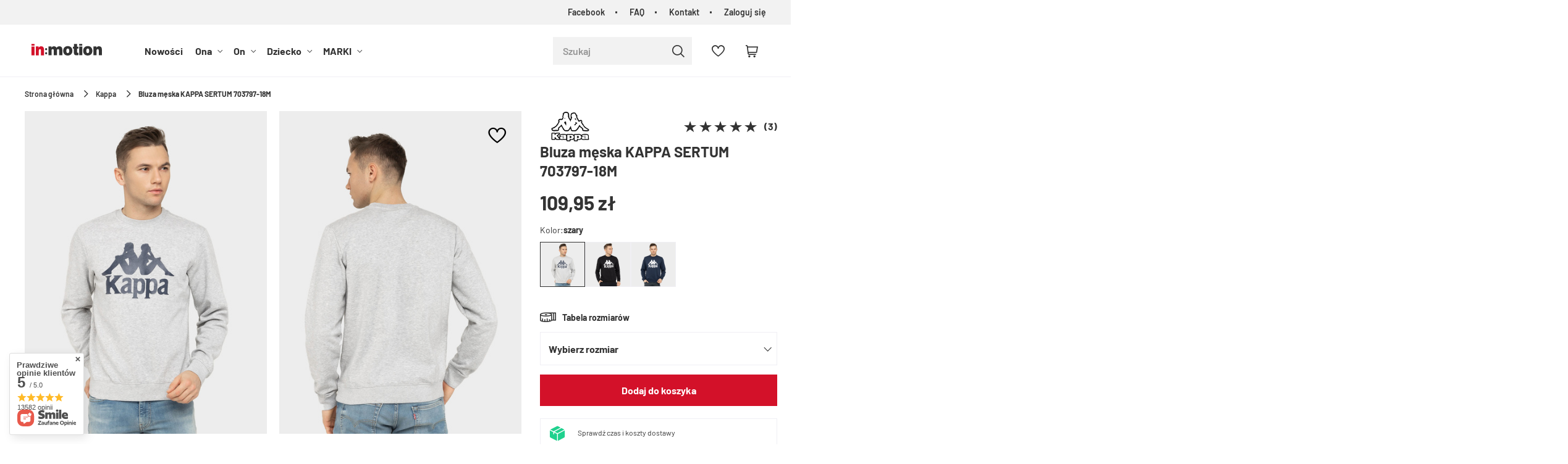

--- FILE ---
content_type: text/html; charset=utf-8
request_url: https://inmotion.pl/product-pol-20734-Bluza-meska-KAPPA-SERTUM-703797-18M.html
body_size: 41167
content:
<!DOCTYPE html SYSTEM "about:legacy-compat">
<html lang="pl" class=""> 
    <head>
         
 
 
 

<meta name='viewport' content='user-scalable=no, initial-scale = 1.0, maximum-scale = 1.0, width=device-width'/><link rel="preload" crossorigin="anonymous" as="font" href="/data/designs/smarty/5_14/gfx/pol/fontello.woff?v=2">

 

 

 


<meta http-equiv="Content-Type" content="text/html; charset=utf-8"/>
<meta http-equiv="Content-Language" content="pol"/>
    <meta http-equiv="X-UA-Compatible" content="IE=edge"/>

    <title>Bluza męska KAPPA SERTUM 703797-18M - sklep in:motion.pl</title>

    <meta name="keywords" content=""/>

    <meta name="description" content="Bluza męska KAPPA SERTUM 703797-18M - w najlepszej cenie. Wysyłka w 24h. Bezpieczne płatności. Liczne promocje i rabaty. Sprawdź!"/>
        
<link rel="icon" href="/data/designs/smarty/5_14/gfx/pol/favicon.ico" />

    <meta name="theme-color" content="#000000"/>
    <meta name="msapplication-navbutton-color" content="#000000"/>
    <meta name="apple-mobile-web-app-status-bar-style" content="#000000"/>

 
 
    
 
            <link rel="stylesheet" type="text/css" href="/data/designs/smarty/5_14/gfx/pol/projector.css.gzip?r=1734000166463"/>
     
 

<link rel="preload" href="/data/designs/smarty/5_14/gfx/pol/barlow-v12-latin_latin-ext-regular.woff2" as="font" type="font/woff2" crossorigin>
<link rel="preload" href="/data/designs/smarty/5_14/gfx/pol/barlow-v12-latin_latin-ext-600.woff2" as="font" type="font/woff2" crossorigin>


     
            
<script>
    var app_shop = {
        urls: {
            prefix: 'data="/gfx/'.replace('data="', '') + 'pol/',
            graphql: "/graphql/v1/",
        },
        vars: {
            priceType: 'gross',
            priceTypeVat: 'true',
            geoipCountryCode: 'US',
        },
        txt: { 
            priceTypeText: "  brutto"
        },
        fn: {},
        fnrun: {},
        files: [],
        graphql: {},
        oscop: true
    };

    const getCookieByName= (name) => {
        const value=`; ${document.cookie}`;
        const parts = value.split(`; ${name}=`);
        if(parts.length === 2) return parts.pop().split(';').shift(); 
        return false;
    };
    
    function hideClosedBars(){
        const closedBarsArray= JSON.parse(localStorage.getItem('closedBars'))||[];
        if(closedBarsArray.length) {
            const styleElement = document.createElement('style');
            styleElement.textContent= `${closedBarsArray.map((el)=>`#${el}`).join(',')}{display:none !important;}`;
            document.head.appendChild(styleElement);
        }
    }
    hideClosedBars();
</script>

 
 
 

    <meta name="robots" content="index,follow"/>

 
            <meta name="expires" content="never"/>
                <meta name="distribution" content="global"/>
     

    <meta name="rating" content="general"/>

    <meta name="Author" content="inmotion.pl na bazie IdoSell (www.idosell.com/shop)."/>

         
<!-- Begin LoginOptions html -->

<style>
#client_new_social .service_item[data-name="service_Apple"]:before, 
#cookie_login_social_more .service_item[data-name="service_Apple"]:before,
.oscop_contact .oscop_login__service[data-service="Apple"]:before {
    display: block;
    height: 2.6rem;
    content: url('/gfx/standards/apple.svg?r=1743165583');
}
.oscop_contact .oscop_login__service[data-service="Apple"]:before {
    height: auto;
    transform: scale(0.8);
}
#client_new_social .service_item[data-name="service_Apple"]:has(img.service_icon):before,
#cookie_login_social_more .service_item[data-name="service_Apple"]:has(img.service_icon):before,
.oscop_contact .oscop_login__service[data-service="Apple"]:has(img.service_icon):before {
    display: none;
}
</style>

<!-- End LoginOptions html -->

<!-- Open Graph -->
<meta property="og:type" content="website"><meta property="og:url" content="https://inmotion.pl/product-pol-20734-Bluza-meska-KAPPA-SERTUM-703797-18M.html
"><meta property="og:title" content="Bluza męska KAPPA SERTUM 703797-18M"><meta property="og:site_name" content="inmotion.pl"><meta property="og:locale" content="pl_PL"><meta property="og:image" content="https://inmotion.pl/hpeciai/82311e26dfa29fb2c1c0ffab712a3ef6/pol_pl_Bluza-meska-KAPPA-SERTUM-703797-18M-20734_1.jpg"><meta property="og:image:width" content="450"><meta property="og:image:height" content="600"><link rel="manifest" href="https://inmotion.pl/data/include/pwa/1/manifest.json?t=3"><meta name="apple-mobile-web-app-capable" content="yes"><meta name="apple-mobile-web-app-status-bar-style" content="black"><meta name="apple-mobile-web-app-title" content="inmotion.pl"><link rel="apple-touch-icon" href="/data/include/pwa/1/icon-128.png"><link rel="apple-touch-startup-image" href="/data/include/pwa/1/logo-512.png" /><meta name="msapplication-TileImage" content="/data/include/pwa/1/icon-144.png"><meta name="msapplication-TileColor" content="#2F3BA2"><meta name="msapplication-starturl" content="/"><script type="application/javascript">var _adblock = true;</script><script async src="/data/include/advertising.js"></script><script type="application/javascript">var statusPWA = {
                online: {
                    txt: "Połączono z internetem",
                    bg: "#5fa341"
                },
                offline: {
                    txt: "Brak połączenia z internetem",
                    bg: "#eb5467"
                }
            }</script><script async type="application/javascript" src="/ajax/js/pwa_online_bar.js?v=1&r=6"></script><script >
window.dataLayer = window.dataLayer || [];
window.gtag = function gtag() {
dataLayer.push(arguments);
}
gtag('consent', 'default', {
'ad_storage': 'denied',
'analytics_storage': 'denied',
'ad_personalization': 'denied',
'ad_user_data': 'denied',
'wait_for_update': 500
});

gtag('set', 'ads_data_redaction', true);
</script><script id="iaiscript_1" data-requirements="W10=" data-ga4_sel="ga4script">
window.iaiscript_1 = `<${'script'}  class='google_consent_mode_update'>
gtag('consent', 'update', {
'ad_storage': 'granted',
'analytics_storage': 'granted',
'ad_personalization': 'granted',
'ad_user_data': 'granted'
});
</${'script'}>`;
</script>
<!-- End Open Graph -->

<link rel="canonical" href="https://inmotion.pl/product-pol-20734-Bluza-meska-KAPPA-SERTUM-703797-18M.html" />

                <!-- Global site tag (gtag.js) -->
                <script  async src="https://www.googletagmanager.com/gtag/js?id=G-CNJ897K0Y0"></script>
                <script >
                    window.dataLayer = window.dataLayer || [];
                    window.gtag = function gtag(){dataLayer.push(arguments);}
                    gtag('js', new Date());
                    
                    gtag('config', 'G-CNJ897K0Y0');

                </script>
                
<!-- Begin additional html or js -->


<!--2|1|2-->
<!-- Global site tag (gtag.js) - Google Ads: 979560799 -->
<script async src="https://www.googletagmanager.com/gtag/js?id=AW-979560799"></script>
<script>
  window.dataLayer = window.dataLayer || [];
  function gtag(){dataLayer.push(arguments);}
  gtag('js', new Date());

  gtag('config', 'AW-979560799');
</script>
<!--10|1|6| modified: 2021-02-23 08:22:12-->
<!-- Google Tag Manager -->
<script>(function(w,d,s,l,i){w[l]=w[l]||[];w[l].push({'gtm.start':
new Date().getTime(),event:'gtm.js'});var f=d.getElementsByTagName(s)[0],
j=d.createElement(s),dl=l!='dataLayer'?'&l='+l:'';j.async=true;j.src=
'https://www.googletagmanager.com/gtm.js?id='+i+dl;f.parentNode.insertBefore(j,f);
})(window,document,'script','dataLayer','GTM-5FTX256');</script>
<!-- End Google Tag Manager -->
<!--12|1|7-->
<script>const canonArrayFrom = ['https://inmotion.pl/WYPRZEDAZ-sdiscount-pol.html?filter_node[1]=152&filter_producer=&filter_price=&filter_sizes=,,&filter_traits[21]=', 'https://inmotion.pl/WYPRZEDAZ-sdiscount-pol.html?filter_node[1]=156&filter_producer=&filter_price=&filter_sizes=,,&filter_traits[21]=', 'https://inmotion.pl/pol_m_Dziecko-175.html?filter_node[1]=&filter_producer=&filter_price=&filter_sizes=,,&filter_traits[21]=&filter_discount=y', 'https://inmotion.pl/client-rebate.php'];

const canonArrayTo = ['https://inmotion.pl/WYPRZEDAZ-sdiscount-pol.html', 'https://inmotion.pl/WYPRZEDAZ-sdiscount-pol.html', 'https://inmotion.pl/pol_m_Dziecko-175.html', 'https://inmotion.pl/client-rebate.php'];

const canonIndex = canonArrayFrom.findIndex((element) => element == window.location.href);
const canonical = document.querySelector('link[rel="canonical"]');
if(canonIndex != -1){
  if (canonical !== null) {
    canonical.href = canonArrayTo[canonIndex];
  }else{
    let link = document.createElement('link');
    link.setAttribute('rel', 'canonical');
    link.setAttribute('href', canonArrayTo[canonIndex]);
    document.head.appendChild(link);
  }
}</script>
<!--23|1|13| modified: 2023-11-30 10:20:45-->
<style>
.hotspot .omnibus_short,
.hotspot .omnibus_price,
#search .omnibus_short,
#search .omnibus_price {
    display: none !important;
}
</style>
<!--24|1|14| modified: 2023-08-16 15:50:21-->
<style>
    #search .product__icon,
    .hotspot .product__icon {
        background: #F0EFF4;
    }

    #search .product__icon img,
    .hotspot .product__icon img {
        mix-blend-mode: multiply;
    }
</style>
<!--31|1|21| modified: 2025-05-05 10:58:15-->
<style>
header #menu_categories a.navbar__link[href="/Promocja-spromo-pol.html"] {
    color: #fcff00;
}

header #menu_categories a.navbar__link[href="/Promocja-spromo-pol.html"]:hover {
    color: #ffda8a;
}

header #menu_categories a.navbar__link[href="/Promocja-spromo-pol.html"]:before {
    content: '';
    position: absolute;
    left: 0;
    top: 50%;
    width: 100%;
    height: 28px;
    background: #292929;
    display: block;
    z-index: -1;
    transform: translateY(-50%);
}
</style>
<!--32|1|22| modified: 2024-01-16 10:03:05-->
<style>
@media (min-width: 979px) {
#menu_search.--focus.--open .menu_search__item.--results {
width: 550px;
    left: auto;
    right: 0;
    position: absolute;
}
}
</style>
<!--37|1|27-->
<style>
div#top_wholesaler {
    display: none !important;
}
</style>

<!-- End additional html or js -->
                <script>
                if (window.ApplePaySession && window.ApplePaySession.canMakePayments()) {
                    var applePayAvailabilityExpires = new Date();
                    applePayAvailabilityExpires.setTime(applePayAvailabilityExpires.getTime() + 2592000000); //30 days
                    document.cookie = 'applePayAvailability=yes; expires=' + applePayAvailabilityExpires.toUTCString() + '; path=/;secure;'
                    var scriptAppleJs = document.createElement('script');
                    scriptAppleJs.src = "/ajax/js/apple.js?v=3";
                    if (document.readyState === "interactive" || document.readyState === "complete") {
                          document.body.append(scriptAppleJs);
                    } else {
                        document.addEventListener("DOMContentLoaded", () => {
                            document.body.append(scriptAppleJs);
                        });  
                    }
                } else {
                    document.cookie = 'applePayAvailability=no; path=/;secure;'
                }
                </script>
                <script>let paypalDate = new Date();
                    paypalDate.setTime(paypalDate.getTime() + 86400000);
                    document.cookie = 'payPalAvailability_PLN=-1; expires=' + paypalDate.getTime() + '; path=/; secure';
                </script> 

                    <link rel="preload" as="image" href="/hpeciai/c6d5fac9a4570ddb2d51374fb36cdcf0/pol_pm_Bluza-meska-KAPPA-SERTUM-703797-18M-20734_1.jpg">
            </head>
    <body> 
        
<!-- Begin additional html or js -->


<!--11|1|6-->
<!-- Google Tag Manager (noscript) --><noscript><iframe src="https://www.googletagmanager.com/ns.html?id=GTM-5FTX256"
height="0" width="0" style="display:none;visibility:hidden"></iframe></noscript><!-- End Google Tag Manager (noscript) -->

<!-- End additional html or js -->
 

         
         
         
         
         
         
         
         
         

        <script>
            var script = document.createElement('script');
            script.src = app_shop.urls.prefix + 'envelope.js';
            document.getElementsByTagName('body')[0].insertBefore(script, document.getElementsByTagName('body')[0].firstChild);
        </script>
        <div id="container" class="projector_page  container">

                    <header class="header">
        <!--Javascript (menu_javascript, 116372.1)-->


            
<script class="ajaxLoad">
        
                    
    app_shop.vars.vat_registered = "true";
    app_shop.vars.currency_format = "###,##0.00";
    
            app_shop.vars.currency_before_value = false;
        
            app_shop.vars.currency_space = true;
                    
    app_shop.vars.symbol = "zł";
    app_shop.vars.id= "PLN";
    app_shop.vars.baseurl = "http://inmotion.pl/";
    app_shop.vars.sslurl= "https://inmotion.pl/";
    app_shop.vars.curr_url= "%2Fproduct-pol-20734-Bluza-meska-KAPPA-SERTUM-703797-18M.html";
    
                    
    var currency_decimal_separator = ',';
    var currency_grouping_separator = ' ';
                
            app_shop.vars.blacklist_extension = [
             "exe"
             ,"com"
             ,"swf"
             ,"js"
             ,"php"
                    ];
        
            app_shop.vars.blacklist_mime = [
             "application/javascript"
             ,"application/octet-stream"
             ,"message/http"
             ,"text/javascript"
             ,"application/x-deb"
             ,"application/x-javascript"
             ,"application/x-shockwave-flash"
             ,"application/x-msdownload"
                    ];
        
            app_shop.urls.contact = "/contact-pol.html";
    </script>

<div id="viewType" style="display:none"></div>
        <!--Sugerowany sklep dla języka (menu_suggested_shop_for_language, 112162.1)-->

 
        <div id="top_menu" class="top_menu d-flex justify-content-between" ><div id="top_menu__menu" class="top_menu__menu d-none d-md-flex flex-fill"><ul class="d-flex justify-content-end"><li><a href="https://bit.ly/inmotion-facebook" target="_self" title="Facebook">Facebook</a></li><li><a href="/Najczesciej-zadawane-pytania-FAQ-cabout-pol-39.html" target="_self" title="FAQ">FAQ</a></li><li><a href="/contact.php" target="_self" title="Kontakt">Kontakt</a></li><li><a href="https://inmotion.pl/login.php" title="Zaloguj się">Zaloguj się</a></li></ul></div></div>        <!--Górne menu (menu_top, 106526.1)-->
<div id="logo" class="logo d-flex align-items-center justify-content-start"><a class="d-inline-block" href="/" target="_self"><img src="/data/gfx/mask/pol/logo_1_big.svg" alt="Sklep sportowy in:motion" width="200" height="40"></a></div>          <!--Szybkie wyszukiwanie (menu_search, 120950.1)-->
<form method="get" id="menu_search" class="menu_search" action="https://inmotion.pl/search.php"><a href="#showSearchForm" class="menu_search__mobile"></a><div class="menu_search__block"><div class="menu_search__item --input"><input class="menu_search__input" type="text" name="text" autocomplete="off" placeholder="Szukaj" ><button class="menu_search__submit" type="submit"></button></div><div class="menu_search__item --results search_result"></div></div></form>        <!--Ustawienia języka oraz walut (menu_settings, 109097.1)-->
<div id="menu_settings" class="d-flex align-items-center justify-content-center justify-content-lg-end"></div>
        <div id="menu_links" class="menu_links d-flex align-items-center"><a href="https://inmotion.pl/basketedit.php?mode=2" class="menu_links__link menu_links__link--wishlist d-flex align-items-center justify-content-center" title="Lista zakupowa"><span class="menu_links__icon"><i class="icon-heart-2"></i></span><span class="menu_links__count"></span></a></div>
        <div id="headerBasket" class="headerBasket "><a class="headerBasket__link" href="/basketedit.php"><span class="headerBasket__badge"></span><strong class="headerBasket__price">0,00 zł</strong></a></div>        
<nav id="menu_categories" class="navbar">
    <button type="button" class="d-md-none navbar__toggler"><i class="icon-menu"></i></button>

    <div class="navbar__collapse" id="menu_navbar">
        <ul class="navbar__nav">
                            <li class="navbar__item">
                                                                 
                        <a href="/Nowosc-snewproducts-pol.html" target="_self" title="Nowości" class="navbar__link">
                                            Nowości
                     
                        </a>
                                        
                                    </li>
                            <li class="navbar__item">
                                                                 
                        <a href="/pl/menu/ona" target="_self" title="Ona" class="navbar__link">
                                            Ona
                     
                        </a>
                                        
                                            <ul class="navbar__subnav  ">
                                                            <li class="navbar__item">
                                    <a 
                                         target="_self"   
                                        class="navbar__link"  
                                        href="/pl/menu/odziez-sportowa-damska"
                                    >
                    
                                                                                    Odzież damska 
                                                                            </a>
                                    
                                                                            <ul class="navbar__subsubnav">
                                                                                            <li class="navbar__item">
                                                    <a 
                                                         target="_self"   
                                                        class="navbar__link"  
                                                        href="/pl/menu/koszulki-sportowe-damskie"
                                                    >
                                                                                                                    Koszulki 
                                                                                                            </a>
                                                </li>
                                                                                            <li class="navbar__item">
                                                    <a 
                                                         target="_self"   
                                                        class="navbar__link"  
                                                        href="/pl/menu/bluzy-sportowe-damskie"
                                                    >
                                                                                                                    Bluzy 
                                                                                                            </a>
                                                </li>
                                                                                            <li class="navbar__item">
                                                    <a 
                                                         target="_self"   
                                                        class="navbar__link"  
                                                        href="/pl/menu/kurtki-sportowe-damskie"
                                                    >
                                                                                                                    Kurtki i bezrękawniki 
                                                                                                            </a>
                                                </li>
                                                                                            <li class="navbar__item">
                                                    <a 
                                                         target="_self"   
                                                        class="navbar__link"  
                                                        href="/pl/menu/spodnie-sportowe-damskie"
                                                    >
                                                                                                                    Spodnie i legginsy 
                                                                                                            </a>
                                                </li>
                                                                                            <li class="navbar__item">
                                                    <a 
                                                         target="_self"   
                                                        class="navbar__link"  
                                                        href="/pl/menu/spodenki-sportowe-damskie"
                                                    >
                                                                                                                    Spodenki 
                                                                                                            </a>
                                                </li>
                                                                                            <li class="navbar__item">
                                                    <a 
                                                         target="_self"   
                                                        class="navbar__link"  
                                                        href="/pl/menu/bielizna-sportowa-damska"
                                                    >
                                                                                                                    Bielizna 
                                                                                                            </a>
                                                </li>
                                                                                            <li class="navbar__item">
                                                    <a 
                                                         target="_self"   
                                                        class="navbar__link"  
                                                        href="/pl/menu/sukienki-i-spodnice"
                                                    >
                                                                                                                    Sukienki i spódnice 
                                                                                                            </a>
                                                </li>
                                                                                         
                                                <li class="navbar__item navbar__item--all">
                                                    <a href="/pl/menu/odziez-sportowa-damska" target="_self" title="Odzież damska" class="navbar__link">
                                                        Zobacz wszystkie
                                                    </a>
                                                </li>
                                                                                    </ul>
                                                                    </li>
                                                            <li class="navbar__item">
                                    <a 
                                         target="_self"   
                                        class="navbar__link"  
                                        href="/pl/menu/obuwie-sportowe-damskie"
                                    >
                    
                                                                                    Obuwie damskie 
                                                                            </a>
                                    
                                                                            <ul class="navbar__subsubnav">
                                                                                            <li class="navbar__item">
                                                    <a 
                                                         target="_self"   
                                                        class="navbar__link"  
                                                        href="/pl/menu/buty-lifestylowe-damskie"
                                                    >
                                                                                                                    Buty lifestylowe 
                                                                                                            </a>
                                                </li>
                                                                                            <li class="navbar__item">
                                                    <a 
                                                         target="_self"   
                                                        class="navbar__link"  
                                                        href="/pl/menu/klapki-damskie"
                                                    >
                                                                                                                    Klapki 
                                                                                                            </a>
                                                </li>
                                                                                            <li class="navbar__item">
                                                    <a 
                                                         target="_self"   
                                                        class="navbar__link"  
                                                        href="/pl/menu/sandaly-sportowe-damskie"
                                                    >
                                                                                                                    Sandały 
                                                                                                            </a>
                                                </li>
                                                                                            <li class="navbar__item">
                                                    <a 
                                                         target="_self"   
                                                        class="navbar__link"  
                                                        href="/pl/menu/buty-zimowe-damskie-sportowe"
                                                    >
                                                                                                                    Buty zimowe 
                                                                                                            </a>
                                                </li>
                                                                                            <li class="navbar__item">
                                                    <a 
                                                         target="_self"   
                                                        class="navbar__link"  
                                                        href="/pl/menu/buty-treningowe-damskie"
                                                    >
                                                                                                                    Buty treningowe 
                                                                                                            </a>
                                                </li>
                                                                                            <li class="navbar__item">
                                                    <a 
                                                         target="_self"   
                                                        class="navbar__link"  
                                                        href="/pl/menu/buty-trekkingowe-damskie"
                                                    >
                                                                                                                    Buty trekkingowe 
                                                                                                            </a>
                                                </li>
                                                                                            <li class="navbar__item">
                                                    <a 
                                                         target="_self"   
                                                        class="navbar__link"  
                                                        href="/pl/menu/buty-sportowe-damskie"
                                                    >
                                                                                                                    Buty sportowe 
                                                                                                            </a>
                                                </li>
                                                                                            <li class="navbar__item">
                                                    <a 
                                                         target="_self"   
                                                        class="navbar__link"  
                                                        href="/pl/menu/baletki-damskie"
                                                    >
                                                                                                                    Baletki 
                                                                                                            </a>
                                                </li>
                                                                                         
                                                <li class="navbar__item navbar__item--all">
                                                    <a href="/pl/menu/obuwie-sportowe-damskie" target="_self" title="Obuwie damskie" class="navbar__link">
                                                        Zobacz wszystkie
                                                    </a>
                                                </li>
                                                                                    </ul>
                                                                    </li>
                                                            <li class="navbar__item">
                                    <a 
                                         target="_self"   
                                        class="navbar__link"  
                                        href="/pl/menu/akcesoria-sportowe-damskie"
                                    >
                    
                                                                                    Akcesoria i dodatki damskie 
                                                                            </a>
                                    
                                                                            <ul class="navbar__subsubnav">
                                                                                            <li class="navbar__item">
                                                    <a 
                                                         target="_self"   
                                                        class="navbar__link"  
                                                        href="/pl/menu/akcesoria-narciarskie-damskie"
                                                    >
                                                                                                                    Akcesoria narciarskie 
                                                                                                            </a>
                                                </li>
                                                                                            <li class="navbar__item">
                                                    <a 
                                                         target="_self"   
                                                        class="navbar__link"  
                                                        href="/pl/menu/akcesoria-rowerowe-damskie"
                                                    >
                                                                                                                    Akcesoria rowerowe 
                                                                                                            </a>
                                                </li>
                                                                                            <li class="navbar__item">
                                                    <a 
                                                         target="_self"   
                                                        class="navbar__link"  
                                                        href="/pl/menu/torby-i-plecaki-damskie"
                                                    >
                                                                                                                    Torby i plecaki 
                                                                                                            </a>
                                                </li>
                                                                                            <li class="navbar__item">
                                                    <a 
                                                         target="_self"   
                                                        class="navbar__link"  
                                                        href="/pl/menu/czapki-damskie"
                                                    >
                                                                                                                    Czapki 
                                                                                                            </a>
                                                </li>
                                                                                            <li class="navbar__item">
                                                    <a 
                                                         target="_self"   
                                                        class="navbar__link"  
                                                        href="/pl/menu/spiwory-damskie"
                                                    >
                                                                                                                    Śpiwory 
                                                                                                            </a>
                                                </li>
                                                                                            <li class="navbar__item">
                                                    <a 
                                                         target="_self"   
                                                        class="navbar__link"  
                                                        href="/pl/menu/dodatki-sportowe-damskie"
                                                    >
                                                                                                                    Dodatki 
                                                                                                            </a>
                                                </li>
                                                                                            <li class="navbar__item">
                                                    <a 
                                                         target="_self"   
                                                        class="navbar__link"  
                                                        href="/pl/menu/reczniki-kapielowe-damskie"
                                                    >
                                                                                                                    Ręczniki 
                                                                                                            </a>
                                                </li>
                                                                                            <li class="navbar__item">
                                                    <a 
                                                         target="_self"   
                                                        class="navbar__link"  
                                                        href="/pl/menu/rekawiczki-damskie"
                                                    >
                                                                                                                    Rękawiczki 
                                                                                                            </a>
                                                </li>
                                                                                            <li class="navbar__item">
                                                    <a 
                                                         target="_self"   
                                                        class="navbar__link"  
                                                        href="/pl/menu/okulary-damskie"
                                                    >
                                                                                                                    Okulary 
                                                                                                            </a>
                                                </li>
                                                                                            <li class="navbar__item">
                                                    <a 
                                                         target="_self"   
                                                        class="navbar__link"  
                                                        href="/pl/menu/bandany-kominiarki-szaliki-damskie"
                                                    >
                                                                                                                    Bandany, kominiarki, szaliki 
                                                                                                            </a>
                                                </li>
                                                                                            <li class="navbar__item">
                                                    <a 
                                                         target="_self"   
                                                        class="navbar__link"  
                                                        href="/pl/menu/gogle-damskie"
                                                    >
                                                                                                                    Gogle 
                                                                                                            </a>
                                                </li>
                                                                                            <li class="navbar__item">
                                                    <a 
                                                         target="_self"   
                                                        class="navbar__link"  
                                                        href="/pl/menu/portfele-sportowe-damskie"
                                                    >
                                                                                                                    Portfele 
                                                                                                            </a>
                                                </li>
                                                                                            <li class="navbar__item">
                                                    <a 
                                                         target="_self"   
                                                        class="navbar__link"  
                                                        href="/pl/menu/akcesoria-treningowe-damskie"
                                                    >
                                                                                                                    Akcesoria treningowe 
                                                                                                            </a>
                                                </li>
                                                                                            <li class="navbar__item">
                                                    <a 
                                                         target="_self"   
                                                        class="navbar__link"  
                                                        href="/pl/menu/pielegnacja-obuwia-i-odziezy-kobiety"
                                                    >
                                                                                                                    Pielęgnacja obuwia i odzieży 
                                                                                                            </a>
                                                </li>
                                                                                            <li class="navbar__item">
                                                    <a 
                                                         target="_self"   
                                                        class="navbar__link"  
                                                        href="/pl/menu/akcesoria-turystyczne"
                                                    >
                                                                                                                    Akcesoria turystyczne 
                                                                                                            </a>
                                                </li>
                                                                                         
                                                <li class="navbar__item navbar__item--all">
                                                    <a href="/pl/menu/akcesoria-sportowe-damskie" target="_self" title="Akcesoria i dodatki damskie" class="navbar__link">
                                                        Zobacz wszystkie
                                                    </a>
                                                </li>
                                                                                    </ul>
                                                                    </li>
                                                            <li class="navbar__item">
                                    <a 
                                         target="_self"   
                                        class="navbar__link"  
                                        href="/pl/menu/ona-sporty"
                                    >
                    
                                                                                    Sporty 
                                                                            </a>
                                    
                                                                            <ul class="navbar__subsubnav">
                                                                                            <li class="navbar__item">
                                                    <a 
                                                         target="_self"   
                                                        class="navbar__link"  
                                                        href="/pl/menu/turystyka-kobiety"
                                                    >
                                                                                                                    Turystyka 
                                                                                                            </a>
                                                </li>
                                                                                            <li class="navbar__item">
                                                    <a 
                                                         target="_self"   
                                                        class="navbar__link"  
                                                        href="/pl/menu/bieganie-kobiety"
                                                    >
                                                                                                                    Bieganie 
                                                                                                            </a>
                                                </li>
                                                                                            <li class="navbar__item">
                                                    <a 
                                                         target="_self"   
                                                        class="navbar__link"  
                                                        href="/pl/menu/jazda-na-rowerze-kobiety"
                                                    >
                                                                                                                    Jazda na rowerze 
                                                                                                            </a>
                                                </li>
                                                                                            <li class="navbar__item">
                                                    <a 
                                                         target="_self"   
                                                        class="navbar__link"  
                                                        href="/pl/menu/narciarstwo-kobiety"
                                                    >
                                                                                                                    Narciarstwo 
                                                                                                            </a>
                                                </li>
                                                                                            <li class="navbar__item">
                                                    <a 
                                                         target="_self"   
                                                        class="navbar__link"  
                                                        href="/pl/menu/trening-fitness-kobiety"
                                                    >
                                                                                                                    Trening/Fitness 
                                                                                                            </a>
                                                </li>
                                                                                            <li class="navbar__item">
                                                    <a 
                                                         target="_self"   
                                                        class="navbar__link"  
                                                        href="/pl/menu/plywanie-kobiety"
                                                    >
                                                                                                                    Pływanie 
                                                                                                            </a>
                                                </li>
                                                                                         
                                                <li class="navbar__item navbar__item--all">
                                                    <a href="/pl/menu/ona-sporty" target="_self" title="Sporty" class="navbar__link">
                                                        Zobacz wszystkie
                                                    </a>
                                                </li>
                                                                                    </ul>
                                                                    </li>
                                                        
                             
                                <li class="navbar__item navbar__item--all d-md-none">
                                    <a href="/pl/menu/ona" target="_self" title="Ona" class="navbar__link">
                                        Zobacz wszystkie
                                    </a>
                                </li>
                                                        <div class="navbar__item--wrapper">
                                                                                                <li class="navbar__item navbar__link--gfx">
                                        <a  title="Teraz popularne" target="_self" href="https://inmotion.pl/pl/menu/kurtki-sportowe-damskie">
                                            <span>Teraz popularne</span>
                                            <img src="/data/designs/smarty/5_14/gfx/pol/loader.gif?r=1734000166463" data-src="/data/gfx/pol/navigation/1_2_i_267.webp" class="navbar__banner b-lazy" alt="Teraz popularne">
                                        </a>
                                    </li>
                                                                                                                                <li class="navbar__item navbar__link--gfx">
                                        <a  title="Obecnie modne" target="_self" href="/pl/menu/bluzy-sportowe-damskie">
                                            <span>Obecnie modne</span>
                                            <img src="/data/designs/smarty/5_14/gfx/pol/loader.gif?r=1734000166463" data-src="/data/gfx/pol/navigation/1_2_i_268.webp" class="navbar__banner b-lazy" alt="Obecnie modne">
                                        </a>
                                    </li>
                                                                                        </div>
                        </ul>
                                    </li>
                            <li class="navbar__item">
                                                                 
                        <a href="/pl/menu/on" target="_self" title="On" class="navbar__link">
                                            On
                     
                        </a>
                                        
                                            <ul class="navbar__subnav  ">
                                                            <li class="navbar__item">
                                    <a 
                                         target="_self"   
                                        class="navbar__link"  
                                        href="/pl/menu/odziez-sportowa-meska"
                                    >
                    
                                                                                    Odzież męska 
                                                                            </a>
                                    
                                                                            <ul class="navbar__subsubnav">
                                                                                            <li class="navbar__item">
                                                    <a 
                                                         target="_self"   
                                                        class="navbar__link"  
                                                        href="/pl/menu/koszulki-sportowe-meskie"
                                                    >
                                                                                                                    Koszulki 
                                                                                                            </a>
                                                </li>
                                                                                            <li class="navbar__item">
                                                    <a 
                                                         target="_self"   
                                                        class="navbar__link"  
                                                        href="/pl/menu/bluzy-sportowe-meskie"
                                                    >
                                                                                                                    Bluzy 
                                                                                                            </a>
                                                </li>
                                                                                            <li class="navbar__item">
                                                    <a 
                                                         target="_self"   
                                                        class="navbar__link"  
                                                        href="/pl/menu/kurtki-sportowe-meskie"
                                                    >
                                                                                                                    Kurtki i bezrękawniki 
                                                                                                            </a>
                                                </li>
                                                                                            <li class="navbar__item">
                                                    <a 
                                                         target="_self"   
                                                        class="navbar__link"  
                                                        href="/pl/menu/spodnie-sportowe-meskie"
                                                    >
                                                                                                                    Spodnie 
                                                                                                            </a>
                                                </li>
                                                                                            <li class="navbar__item">
                                                    <a 
                                                         target="_self"   
                                                        class="navbar__link"  
                                                        href="/pl/menu/spodenki-sportowe-meskie"
                                                    >
                                                                                                                    Spodenki 
                                                                                                            </a>
                                                </li>
                                                                                            <li class="navbar__item">
                                                    <a 
                                                         target="_self"   
                                                        class="navbar__link"  
                                                        href="/pl/menu/bielizna-sportowa-meska"
                                                    >
                                                                                                                    Bielizna 
                                                                                                            </a>
                                                </li>
                                                                                            <li class="navbar__item">
                                                    <a 
                                                         target="_self"   
                                                        class="navbar__link"  
                                                        href="/pl/menu/dresy-meskie"
                                                    >
                                                                                                                    Dresy 
                                                                                                            </a>
                                                </li>
                                                                                         
                                                <li class="navbar__item navbar__item--all">
                                                    <a href="/pl/menu/odziez-sportowa-meska" target="_self" title="Odzież męska" class="navbar__link">
                                                        Zobacz wszystkie
                                                    </a>
                                                </li>
                                                                                    </ul>
                                                                    </li>
                                                            <li class="navbar__item">
                                    <a 
                                         target="_self"   
                                        class="navbar__link"  
                                        href="/pl/menu/obuwie-sportowe-meskie"
                                    >
                    
                                                                                    Obuwie męskie 
                                                                            </a>
                                    
                                                                            <ul class="navbar__subsubnav">
                                                                                            <li class="navbar__item">
                                                    <a 
                                                         target="_self"   
                                                        class="navbar__link"  
                                                        href="/pl/menu/buty-lifestylowe-meskie"
                                                    >
                                                                                                                    Buty lifestylowe 
                                                                                                            </a>
                                                </li>
                                                                                            <li class="navbar__item">
                                                    <a 
                                                         target="_self"   
                                                        class="navbar__link"  
                                                        href="/pl/menu/klapki-meskie"
                                                    >
                                                                                                                    Klapki 
                                                                                                            </a>
                                                </li>
                                                                                            <li class="navbar__item">
                                                    <a 
                                                         target="_self"   
                                                        class="navbar__link"  
                                                        href="/pl/menu/sandaly-sportowe-meskie"
                                                    >
                                                                                                                    Sandały 
                                                                                                            </a>
                                                </li>
                                                                                            <li class="navbar__item">
                                                    <a 
                                                         target="_self"   
                                                        class="navbar__link"  
                                                        href="/pl/menu/buty-zimowe-meskie-sportowe"
                                                    >
                                                                                                                    Buty zimowe 
                                                                                                            </a>
                                                </li>
                                                                                            <li class="navbar__item">
                                                    <a 
                                                         target="_self"   
                                                        class="navbar__link"  
                                                        href="/pl/menu/buty-treningowe-meskie"
                                                    >
                                                                                                                    Buty treningowe 
                                                                                                            </a>
                                                </li>
                                                                                            <li class="navbar__item">
                                                    <a 
                                                         target="_self"   
                                                        class="navbar__link"  
                                                        href="/pl/menu/buty-trekkingowe-meskie"
                                                    >
                                                                                                                    Buty trekkingowe 
                                                                                                            </a>
                                                </li>
                                                                                            <li class="navbar__item">
                                                    <a 
                                                         target="_self"   
                                                        class="navbar__link"  
                                                        href="/pl/menu/buty-sportowe-meskie"
                                                    >
                                                                                                                    Buty sportowe 
                                                                                                            </a>
                                                </li>
                                                                                            <li class="navbar__item">
                                                    <a 
                                                         target="_self"   
                                                        class="navbar__link"  
                                                        href="/pl/menu/baletki-meskie"
                                                    >
                                                                                                                    Baletki 
                                                                                                            </a>
                                                </li>
                                                                                         
                                                <li class="navbar__item navbar__item--all">
                                                    <a href="/pl/menu/obuwie-sportowe-meskie" target="_self" title="Obuwie męskie" class="navbar__link">
                                                        Zobacz wszystkie
                                                    </a>
                                                </li>
                                                                                    </ul>
                                                                    </li>
                                                            <li class="navbar__item">
                                    <a 
                                         target="_self"   
                                        class="navbar__link"  
                                        href="/pl/menu/akcesoria-sportowe-meskie"
                                    >
                    
                                                                                    Akcesoria i dodatki męskie 
                                                                            </a>
                                    
                                                                            <ul class="navbar__subsubnav">
                                                                                            <li class="navbar__item">
                                                    <a 
                                                         target="_self"   
                                                        class="navbar__link"  
                                                        href="/pl/menu/akcesoria-narciarskie-meskie"
                                                    >
                                                                                                                    Narciarskie 
                                                                                                            </a>
                                                </li>
                                                                                            <li class="navbar__item">
                                                    <a 
                                                         target="_self"   
                                                        class="navbar__link"  
                                                        href="/pl/menu/akcesoria-rowerowe-meskie"
                                                    >
                                                                                                                    Rowerowe 
                                                                                                            </a>
                                                </li>
                                                                                            <li class="navbar__item">
                                                    <a 
                                                         target="_self"   
                                                        class="navbar__link"  
                                                        href="/pl/menu/torby-i-plecaki-meskie"
                                                    >
                                                                                                                    Torby i plecaki 
                                                                                                            </a>
                                                </li>
                                                                                            <li class="navbar__item">
                                                    <a 
                                                         target="_self"   
                                                        class="navbar__link"  
                                                        href="/pl/menu/czapki-meskie"
                                                    >
                                                                                                                    Czapki 
                                                                                                            </a>
                                                </li>
                                                                                            <li class="navbar__item">
                                                    <a 
                                                         target="_self"   
                                                        class="navbar__link"  
                                                        href="/pl/menu/spiwory-meskie"
                                                    >
                                                                                                                    Śpiwory 
                                                                                                            </a>
                                                </li>
                                                                                            <li class="navbar__item">
                                                    <a 
                                                         target="_self"   
                                                        class="navbar__link"  
                                                        href="/pl/menu/dodatki-sportowe-meskie"
                                                    >
                                                                                                                    Dodatki 
                                                                                                            </a>
                                                </li>
                                                                                            <li class="navbar__item">
                                                    <a 
                                                         target="_self"   
                                                        class="navbar__link"  
                                                        href="/pl/menu/reczniki-kapielowe-meskie"
                                                    >
                                                                                                                    Ręczniki 
                                                                                                            </a>
                                                </li>
                                                                                            <li class="navbar__item">
                                                    <a 
                                                         target="_self"   
                                                        class="navbar__link"  
                                                        href="/pl/menu/rekawiczki-meskie"
                                                    >
                                                                                                                    Rękawiczki 
                                                                                                            </a>
                                                </li>
                                                                                            <li class="navbar__item">
                                                    <a 
                                                         target="_self"   
                                                        class="navbar__link"  
                                                        href="/pl/menu/okulary-meskie"
                                                    >
                                                                                                                    Okulary 
                                                                                                            </a>
                                                </li>
                                                                                            <li class="navbar__item">
                                                    <a 
                                                         target="_self"   
                                                        class="navbar__link"  
                                                        href="/pl/menu/bandany-kominiarki-szaliki-meskie"
                                                    >
                                                                                                                    Bandany, kominiarki, szaliki 
                                                                                                            </a>
                                                </li>
                                                                                            <li class="navbar__item">
                                                    <a 
                                                         target="_self"   
                                                        class="navbar__link"  
                                                        href="/pl/menu/gogle-meskie"
                                                    >
                                                                                                                    Gogle 
                                                                                                            </a>
                                                </li>
                                                                                            <li class="navbar__item">
                                                    <a 
                                                         target="_self"   
                                                        class="navbar__link"  
                                                        href="/pl/menu/kaski-meskie"
                                                    >
                                                                                                                    Kaski 
                                                                                                            </a>
                                                </li>
                                                                                            <li class="navbar__item">
                                                    <a 
                                                         target="_self"   
                                                        class="navbar__link"  
                                                        href="/pl/menu/portfele-sportowe-meskie"
                                                    >
                                                                                                                    Portfele 
                                                                                                            </a>
                                                </li>
                                                                                            <li class="navbar__item">
                                                    <a 
                                                         target="_self"   
                                                        class="navbar__link"  
                                                        href="/pl/menu/akcesoria-treningowe-meskie"
                                                    >
                                                                                                                    Akcesoria treningowe 
                                                                                                            </a>
                                                </li>
                                                                                            <li class="navbar__item">
                                                    <a 
                                                         target="_self"   
                                                        class="navbar__link"  
                                                        href="/pl/menu/pielegnacja-obuwia-i-odziezy-mezczyzna"
                                                    >
                                                                                                                    Pielęgnacja obuwia i odzieży 
                                                                                                            </a>
                                                </li>
                                                                                            <li class="navbar__item">
                                                    <a 
                                                         target="_self"   
                                                        class="navbar__link"  
                                                        href="/pl/menu/akcesoria-turystyczne"
                                                    >
                                                                                                                    Akcesoria turystyczne 
                                                                                                            </a>
                                                </li>
                                                                                         
                                                <li class="navbar__item navbar__item--all">
                                                    <a href="/pl/menu/akcesoria-sportowe-meskie" target="_self" title="Akcesoria i dodatki męskie" class="navbar__link">
                                                        Zobacz wszystkie
                                                    </a>
                                                </li>
                                                                                    </ul>
                                                                    </li>
                                                            <li class="navbar__item">
                                    <a 
                                         target="_self"   
                                        class="navbar__link"  
                                        href="/pl/menu/on-sporty"
                                    >
                    
                                                                                    Sporty 
                                                                            </a>
                                    
                                                                            <ul class="navbar__subsubnav">
                                                                                            <li class="navbar__item">
                                                    <a 
                                                         target="_self"   
                                                        class="navbar__link"  
                                                        href="/pl/menu/turystyka-mezczyzni"
                                                    >
                                                                                                                    Turystyka 
                                                                                                            </a>
                                                </li>
                                                                                            <li class="navbar__item">
                                                    <a 
                                                         target="_self"   
                                                        class="navbar__link"  
                                                        href="/pl/menu/bieganie-mezczyzni"
                                                    >
                                                                                                                    Bieganie 
                                                                                                            </a>
                                                </li>
                                                                                            <li class="navbar__item">
                                                    <a 
                                                         target="_self"   
                                                        class="navbar__link"  
                                                        href="/pl/menu/jazda-na-rowerze-mezczyzni"
                                                    >
                                                                                                                    Jazda na rowerze 
                                                                                                            </a>
                                                </li>
                                                                                            <li class="navbar__item">
                                                    <a 
                                                         target="_self"   
                                                        class="navbar__link"  
                                                        href="/pl/menu/narciarstwo-mezczyzni"
                                                    >
                                                                                                                    Narciarstwo 
                                                                                                            </a>
                                                </li>
                                                                                            <li class="navbar__item">
                                                    <a 
                                                         target="_self"   
                                                        class="navbar__link"  
                                                        href="/pl/menu/trening-fitness-mezczyzni"
                                                    >
                                                                                                                    Trening/Fitness 
                                                                                                            </a>
                                                </li>
                                                                                            <li class="navbar__item">
                                                    <a 
                                                         target="_self"   
                                                        class="navbar__link"  
                                                        href="/pl/menu/plywanie-mezczyzni"
                                                    >
                                                                                                                    Pływanie 
                                                                                                            </a>
                                                </li>
                                                                                         
                                                <li class="navbar__item navbar__item--all">
                                                    <a href="/pl/menu/on-sporty" target="_self" title="Sporty" class="navbar__link">
                                                        Zobacz wszystkie
                                                    </a>
                                                </li>
                                                                                    </ul>
                                                                    </li>
                                                        
                             
                                <li class="navbar__item navbar__item--all d-md-none">
                                    <a href="/pl/menu/on" target="_self" title="On" class="navbar__link">
                                        Zobacz wszystkie
                                    </a>
                                </li>
                                                        <div class="navbar__item--wrapper">
                                                                                                <li class="navbar__item navbar__link--gfx">
                                        <a  title="Teraz popularne" target="_self" href="/pl/menu/kurtki-sportowe-meskie">
                                            <span>Teraz popularne</span>
                                            <img src="/data/designs/smarty/5_14/gfx/pol/loader.gif?r=1734000166463" data-src="/data/gfx/pol/navigation/1_2_i_278.webp" class="navbar__banner b-lazy" alt="Teraz popularne">
                                        </a>
                                    </li>
                                                                                                                                <li class="navbar__item navbar__link--gfx">
                                        <a  title="Obecnie modne" target="_self" href="/pl/menu/bluzy-sportowe-meskie">
                                            <span>Obecnie modne</span>
                                            <img src="/data/designs/smarty/5_14/gfx/pol/loader.gif?r=1734000166463" data-src="/data/gfx/pol/navigation/1_2_i_279.webp" class="navbar__banner b-lazy" alt="Obecnie modne">
                                        </a>
                                    </li>
                                                                                        </div>
                        </ul>
                                    </li>
                            <li class="navbar__item">
                                                                 
                        <a href="/pl/menu/dziecko" target="_self" title="Dziecko" class="navbar__link">
                                            Dziecko
                     
                        </a>
                                        
                                            <ul class="navbar__subnav  ">
                                                            <li class="navbar__item">
                                    <a 
                                         target="_self"   
                                        class="navbar__link"  
                                        href="/pl/menu/odziez-sportowa-dla-dziecka"
                                    >
                    
                                                                                    Odzież dziecięca 
                                                                            </a>
                                    
                                                                            <ul class="navbar__subsubnav">
                                                                                            <li class="navbar__item">
                                                    <a 
                                                         target="_self"   
                                                        class="navbar__link"  
                                                        href="/pl/menu/koszulki-dla-dziecka"
                                                    >
                                                                                                                    Koszulki 
                                                                                                            </a>
                                                </li>
                                                                                            <li class="navbar__item">
                                                    <a 
                                                         target="_self"   
                                                        class="navbar__link"  
                                                        href="/pl/menu/bluzy-dla-dziecka"
                                                    >
                                                                                                                    Bluzy 
                                                                                                            </a>
                                                </li>
                                                                                            <li class="navbar__item">
                                                    <a 
                                                         target="_self"   
                                                        class="navbar__link"  
                                                        href="/pl/menu/kurtki-dla-dziecka"
                                                    >
                                                                                                                    Kurtki 
                                                                                                            </a>
                                                </li>
                                                                                            <li class="navbar__item">
                                                    <a 
                                                         target="_self"   
                                                        class="navbar__link"  
                                                        href="/pl/menu/spodnie-dla-dziecka"
                                                    >
                                                                                                                    Spodnie i legginsy 
                                                                                                            </a>
                                                </li>
                                                                                            <li class="navbar__item">
                                                    <a 
                                                         target="_self"   
                                                        class="navbar__link"  
                                                        href="/pl/menu/spodenki-dla-dziecka"
                                                    >
                                                                                                                    Spodenki 
                                                                                                            </a>
                                                </li>
                                                                                            <li class="navbar__item">
                                                    <a 
                                                         target="_self"   
                                                        class="navbar__link"  
                                                        href="/pl/menu/bielizna-dla-dziecka"
                                                    >
                                                                                                                    Bielizna 
                                                                                                            </a>
                                                </li>
                                                                                            <li class="navbar__item">
                                                    <a 
                                                         target="_self"   
                                                        class="navbar__link"  
                                                        href="/pl/menu/dresy-dla-dziecka"
                                                    >
                                                                                                                    Dresy 
                                                                                                            </a>
                                                </li>
                                                                                            <li class="navbar__item">
                                                    <a 
                                                         target="_self"   
                                                        class="navbar__link"  
                                                        href="/pl/menu/sukienki-i-spodnice-dla-dziecka"
                                                    >
                                                                                                                    Sukienki i Spódnice 
                                                                                                            </a>
                                                </li>
                                                                                         
                                                <li class="navbar__item navbar__item--all">
                                                    <a href="/pl/menu/odziez-sportowa-dla-dziecka" target="_self" title="Odzież dziecięca" class="navbar__link">
                                                        Zobacz wszystkie
                                                    </a>
                                                </li>
                                                                                    </ul>
                                                                    </li>
                                                            <li class="navbar__item">
                                    <a 
                                         target="_self"   
                                        class="navbar__link"  
                                        href="/pl/menu/obuwie-dla-dziecka"
                                    >
                    
                                                                                    Obuwie dziecięce 
                                                                            </a>
                                    
                                                                            <ul class="navbar__subsubnav">
                                                                                            <li class="navbar__item">
                                                    <a 
                                                         target="_self"   
                                                        class="navbar__link"  
                                                        href="/pl/menu/buty-lifestylowe-dla-dziecka"
                                                    >
                                                                                                                    Buty lifestylowe 
                                                                                                            </a>
                                                </li>
                                                                                            <li class="navbar__item">
                                                    <a 
                                                         target="_self"   
                                                        class="navbar__link"  
                                                        href="/pl/menu/klapki-dzieciece"
                                                    >
                                                                                                                    Klapki 
                                                                                                            </a>
                                                </li>
                                                                                            <li class="navbar__item">
                                                    <a 
                                                         target="_self"   
                                                        class="navbar__link"  
                                                        href="/pl/menu/sandaly-dzieciece"
                                                    >
                                                                                                                    Sandały 
                                                                                                            </a>
                                                </li>
                                                                                            <li class="navbar__item">
                                                    <a 
                                                         target="_self"   
                                                        class="navbar__link"  
                                                        href="/pl/menu/buty-zimowe-dla-dziecka"
                                                    >
                                                                                                                    Buty zimowe 
                                                                                                            </a>
                                                </li>
                                                                                            <li class="navbar__item">
                                                    <a 
                                                         target="_self"   
                                                        class="navbar__link"  
                                                        href="/pl/menu/buty-sportowe-dla-dziecka"
                                                    >
                                                                                                                    Buty sportowe 
                                                                                                            </a>
                                                </li>
                                                                                            <li class="navbar__item">
                                                    <a 
                                                         target="_self"   
                                                        class="navbar__link"  
                                                        href="/pl/menu/kalosze-dla-dziecka"
                                                    >
                                                                                                                    Kalosze 
                                                                                                            </a>
                                                </li>
                                                                                            <li class="navbar__item">
                                                    <a 
                                                         target="_self"   
                                                        class="navbar__link"  
                                                        href="/pl/menu/baletki-dla-dziecka"
                                                    >
                                                                                                                    Baletki 
                                                                                                            </a>
                                                </li>
                                                                                            <li class="navbar__item">
                                                    <a 
                                                         target="_self"   
                                                        class="navbar__link"  
                                                        href="/pl/menu/baleriny-dla-dziecka"
                                                    >
                                                                                                                    Baleriny 
                                                                                                            </a>
                                                </li>
                                                                                         
                                                <li class="navbar__item navbar__item--all">
                                                    <a href="/pl/menu/obuwie-dla-dziecka" target="_self" title="Obuwie dziecięce" class="navbar__link">
                                                        Zobacz wszystkie
                                                    </a>
                                                </li>
                                                                                    </ul>
                                                                    </li>
                                                            <li class="navbar__item">
                                    <a 
                                         target="_self"   
                                        class="navbar__link"  
                                        href="/pl/menu/akcesoria-sportowe-dla-dziecka"
                                    >
                    
                                                                                    Akcesoria i dodatki dla dzieci 
                                                                            </a>
                                    
                                                                            <ul class="navbar__subsubnav">
                                                                                            <li class="navbar__item">
                                                    <a 
                                                         target="_self"   
                                                        class="navbar__link"  
                                                        href="/pl/menu/torby-i-plecaki-dla-dziecka"
                                                    >
                                                                                                                    Torby i plecaki 
                                                                                                            </a>
                                                </li>
                                                                                            <li class="navbar__item">
                                                    <a 
                                                         target="_self"   
                                                        class="navbar__link"  
                                                        href="/pl/menu/czapki-dla-dziecka"
                                                    >
                                                                                                                    Czapki 
                                                                                                            </a>
                                                </li>
                                                                                            <li class="navbar__item">
                                                    <a 
                                                         target="_self"   
                                                        class="navbar__link"  
                                                        href="/pl/menu/rekawiczki-dla-dziecka"
                                                    >
                                                                                                                    Rękawiczki 
                                                                                                            </a>
                                                </li>
                                                                                         
                                                <li class="navbar__item navbar__item--all">
                                                    <a href="/pl/menu/akcesoria-sportowe-dla-dziecka" target="_self" title="Akcesoria i dodatki dla dzieci" class="navbar__link">
                                                        Zobacz wszystkie
                                                    </a>
                                                </li>
                                                                                    </ul>
                                                                    </li>
                                                            <li class="navbar__item">
                                    <a 
                                         target="_self"   
                                        class="navbar__link"  
                                        href="/pl/menu/dziecko-sporty"
                                    >
                    
                                                                                    Sporty 
                                                                            </a>
                                    
                                                                            <ul class="navbar__subsubnav">
                                                                                            <li class="navbar__item">
                                                    <a 
                                                         target="_self"   
                                                        class="navbar__link"  
                                                        href="/pl/menu/turystyka-dziecko"
                                                    >
                                                                                                                    Turystyka 
                                                                                                            </a>
                                                </li>
                                                                                            <li class="navbar__item">
                                                    <a 
                                                         target="_self"   
                                                        class="navbar__link"  
                                                        href="/pl/menu/bieganie-dziecko"
                                                    >
                                                                                                                    Bieganie 
                                                                                                            </a>
                                                </li>
                                                                                            <li class="navbar__item">
                                                    <a 
                                                         target="_self"   
                                                        class="navbar__link"  
                                                        href="/pl/menu/jazda-na-rowerze-dziecko"
                                                    >
                                                                                                                    Jazda na rowerze 
                                                                                                            </a>
                                                </li>
                                                                                            <li class="navbar__item">
                                                    <a 
                                                         target="_self"   
                                                        class="navbar__link"  
                                                        href="/pl/menu/narciarstwo-dziecko"
                                                    >
                                                                                                                    Narciarstwo 
                                                                                                            </a>
                                                </li>
                                                                                            <li class="navbar__item">
                                                    <a 
                                                         target="_self"   
                                                        class="navbar__link"  
                                                        href="/pl/menu/plywanie-dziecko"
                                                    >
                                                                                                                    Pływanie 
                                                                                                            </a>
                                                </li>
                                                                                         
                                                <li class="navbar__item navbar__item--all">
                                                    <a href="/pl/menu/dziecko-sporty" target="_self" title="Sporty" class="navbar__link">
                                                        Zobacz wszystkie
                                                    </a>
                                                </li>
                                                                                    </ul>
                                                                    </li>
                                                        
                             
                                <li class="navbar__item navbar__item--all d-md-none">
                                    <a href="/pl/menu/dziecko" target="_self" title="Dziecko" class="navbar__link">
                                        Zobacz wszystkie
                                    </a>
                                </li>
                                                        <div class="navbar__item--wrapper">
                                                                                                <li class="navbar__item navbar__link--gfx">
                                        <a  title="Teraz popularne" target="_self" href="/pl/menu/buty-zimowe-dla-dziecka">
                                            <span>Teraz popularne</span>
                                            <img src="/data/designs/smarty/5_14/gfx/pol/loader.gif?r=1734000166463" data-src="/data/gfx/pol/navigation/1_2_i_280.webp" class="navbar__banner b-lazy" alt="Teraz popularne">
                                        </a>
                                    </li>
                                                                                                                                <li class="navbar__item navbar__link--gfx">
                                        <a  title="Obecnie modne" target="_self" href="/pl/menu/kurtki-zimowe-dla-dziecka">
                                            <span>Obecnie modne</span>
                                            <img src="/data/designs/smarty/5_14/gfx/pol/loader.gif?r=1734000166463" data-src="/data/gfx/pol/navigation/1_2_i_281.webp" class="navbar__banner b-lazy" alt="Obecnie modne">
                                        </a>
                                    </li>
                                                                                        </div>
                        </ul>
                                    </li>
                            <li class="navbar__item">
                                                                 
                        <a href="/pl/producers.html" target="_self" title="MARKI" class="navbar__link">
                                            MARKI
                     
                        </a>
                                        
                                            <ul class="navbar__subnav --one-depth --graphics">
                                                            <li class="navbar__item">
                                    <a 
                                         target="_self"   
                                        class="navbar__link"  
                                        href="/firm-pol-1568817660-4F.html"
                                    >
                    
                                                                                    <img src="/data/designs/smarty/5_14/gfx/pol/loader.gif?r=1734000166463" class="navbar__image b-lazy" alt="4F" title="4F" data-src="/data/gfx/pol/navigation/1_1_i_1521.png">
                                                                            </a>
                                    
                                                                    </li>
                                                            <li class="navbar__item">
                                    <a 
                                         target="_self"   
                                        class="navbar__link"  
                                        href="/firm-pol-1568817706-adidas.html"
                                    >
                    
                                                                                    <img src="/data/designs/smarty/5_14/gfx/pol/loader.gif?r=1734000166463" class="navbar__image b-lazy" alt="adidas" title="adidas" data-src="/data/gfx/pol/navigation/1_1_i_1522.png">
                                                                            </a>
                                    
                                                                    </li>
                                                            <li class="navbar__item">
                                    <a 
                                         target="_self"   
                                        class="navbar__link"  
                                        href="/firm-pol-1568817722-Bergson.html"
                                    >
                    
                                                                                    <img src="/data/designs/smarty/5_14/gfx/pol/loader.gif?r=1734000166463" class="navbar__image b-lazy" alt="Bergson" title="Bergson" data-src="/data/gfx/pol/navigation/1_1_i_1523.png">
                                                                            </a>
                                    
                                                                    </li>
                                                            <li class="navbar__item">
                                    <a 
                                         target="_self"   
                                        class="navbar__link"  
                                        href="/firm-pol-1627899636-BIG-STAR.html"
                                    >
                    
                                                                                    <img src="/data/designs/smarty/5_14/gfx/pol/loader.gif?r=1734000166463" class="navbar__image b-lazy" alt="Big Star" title="Big Star" data-src="/data/gfx/pol/navigation/1_1_i_1524.png">
                                                                            </a>
                                    
                                                                    </li>
                                                            <li class="navbar__item">
                                    <a 
                                         target="_self"   
                                        class="navbar__link"  
                                        href="/firm-pol-1616068566-Birkenstock.html"
                                    >
                    
                                                                                    <img src="/data/designs/smarty/5_14/gfx/pol/loader.gif?r=1734000166463" class="navbar__image b-lazy" alt="Birkenstock" title="Birkenstock" data-src="/data/gfx/pol/navigation/1_1_i_1525.png">
                                                                            </a>
                                    
                                                                    </li>
                                                            <li class="navbar__item">
                                    <a 
                                         target="_self"   
                                        class="navbar__link"  
                                        href="/firm-pol-1607342492-BRUGI.html"
                                    >
                    
                                                                                    <img src="/data/designs/smarty/5_14/gfx/pol/loader.gif?r=1734000166463" class="navbar__image b-lazy" alt="BRUGI" title="BRUGI" data-src="/data/gfx/pol/navigation/1_1_i_1556.png">
                                                                            </a>
                                    
                                                                    </li>
                                                            <li class="navbar__item">
                                    <a 
                                         target="_self"   
                                        class="navbar__link"  
                                        href="/firm-pol-1714992497-Campus.html"
                                    >
                    
                                                                                    <img src="/data/designs/smarty/5_14/gfx/pol/loader.gif?r=1734000166463" class="navbar__image b-lazy" alt="Campus" title="Campus" data-src="/data/gfx/pol/navigation/1_1_i_1591.png">
                                                                            </a>
                                    
                                                                    </li>
                                                            <li class="navbar__item">
                                    <a 
                                         target="_self"   
                                        class="navbar__link"  
                                        href="/firm-pol-1649846234-COQUI.html"
                                    >
                    
                                                                                    <img src="/data/designs/smarty/5_14/gfx/pol/loader.gif?r=1734000166463" class="navbar__image b-lazy" alt="COQUI" title="COQUI" data-src="/data/gfx/pol/navigation/1_1_i_1526.png">
                                                                            </a>
                                    
                                                                    </li>
                                                            <li class="navbar__item">
                                    <a 
                                         target="_self"   
                                        class="navbar__link"  
                                        href="/firm-pol-1568817700-Crocs.html"
                                    >
                    
                                                                                    <img src="/data/designs/smarty/5_14/gfx/pol/loader.gif?r=1734000166463" class="navbar__image b-lazy" alt="Crocs" title="Crocs" data-src="/data/gfx/pol/navigation/1_1_i_1527.png">
                                                                            </a>
                                    
                                                                    </li>
                                                            <li class="navbar__item">
                                    <a 
                                         target="_self"   
                                        class="navbar__link"  
                                        href="/firm-pol-1663153885-CROSS-JEANS.html"
                                    >
                    
                                                                                    <img src="/data/designs/smarty/5_14/gfx/pol/loader.gif?r=1734000166463" class="navbar__image b-lazy" alt="CROSS-JEANS" title="CROSS-JEANS" data-src="/data/gfx/pol/navigation/1_1_i_1528.png">
                                                                            </a>
                                    
                                                                    </li>
                                                            <li class="navbar__item">
                                    <a 
                                         target="_self"   
                                        class="navbar__link"  
                                        href="/firm-pol-1572534539-Hi-Tec.html"
                                    >
                    
                                                                                    <img src="/data/designs/smarty/5_14/gfx/pol/loader.gif?r=1734000166463" class="navbar__image b-lazy" alt="Hi-Tec" title="Hi-Tec" data-src="/data/gfx/pol/navigation/1_1_i_1529.png">
                                                                            </a>
                                    
                                                                    </li>
                                                            <li class="navbar__item">
                                    <a 
                                         target="_self"   
                                        class="navbar__link"  
                                        href="/firm-pol-1633601740-in-motion.html"
                                    >
                    
                                                                                    <img src="/data/designs/smarty/5_14/gfx/pol/loader.gif?r=1734000166463" class="navbar__image b-lazy" alt="in:motion" title="in:motion" data-src="/data/gfx/pol/navigation/1_1_i_1530.png">
                                                                            </a>
                                    
                                                                    </li>
                                                            <li class="navbar__item">
                                    <a 
                                         target="_self"   
                                        class="navbar__link"  
                                        href="/firm-pol-1686744949-Ipanema.html"
                                    >
                    
                                                                                    <img src="/data/designs/smarty/5_14/gfx/pol/loader.gif?r=1734000166463" class="navbar__image b-lazy" alt="Ipanema" title="Ipanema" data-src="/data/gfx/pol/navigation/1_1_i_1531.png">
                                                                            </a>
                                    
                                                                    </li>
                                                            <li class="navbar__item">
                                    <a 
                                         target="_self"   
                                        class="navbar__link"  
                                        href="/firm-pol-1629110035-IWA.html"
                                    >
                    
                                                                                    <img src="/data/designs/smarty/5_14/gfx/pol/loader.gif?r=1734000166463" class="navbar__image b-lazy" alt="IWA" title="IWA" data-src="/data/gfx/pol/navigation/1_1_i_1532.png">
                                                                            </a>
                                    
                                                                    </li>
                                                            <li class="navbar__item">
                                    <a 
                                         target="_self"   
                                        class="navbar__link"  
                                        href="/firm-pol-1572534676-Kappa.html"
                                    >
                    
                                                                                    <img src="/data/designs/smarty/5_14/gfx/pol/loader.gif?r=1734000166463" class="navbar__image b-lazy" alt="Kappa" title="Kappa" data-src="/data/gfx/pol/navigation/1_1_i_1533.png">
                                                                            </a>
                                    
                                                                    </li>
                                                            <li class="navbar__item">
                                    <a 
                                         target="_self"   
                                        class="navbar__link"  
                                        href="/firm-pol-1588076473-KEEN.html"
                                    >
                    
                                                                                    <img src="/data/designs/smarty/5_14/gfx/pol/loader.gif?r=1734000166463" class="navbar__image b-lazy" alt="KEEN" title="KEEN" data-src="/data/gfx/pol/navigation/1_1_i_1534.png">
                                                                            </a>
                                    
                                                                    </li>
                                                            <li class="navbar__item">
                                    <a 
                                         target="_self"   
                                        class="navbar__link"  
                                        href="/firm-pol-1633601747-Lee-Cooper.html"
                                    >
                    
                                                                                    <img src="/data/designs/smarty/5_14/gfx/pol/loader.gif?r=1734000166463" class="navbar__image b-lazy" alt="Lee Cooper" title="Lee Cooper" data-src="/data/gfx/pol/navigation/1_1_i_1535.png">
                                                                            </a>
                                    
                                                                    </li>
                                                            <li class="navbar__item">
                                    <a 
                                         target="_self"   
                                        class="navbar__link"  
                                        href="/firm-pol-1722314277-LOTTO.html"
                                    >
                    
                                                                                    <img src="/data/designs/smarty/5_14/gfx/pol/loader.gif?r=1734000166463" class="navbar__image b-lazy" alt="LOTTO" title="LOTTO" data-src="/data/gfx/pol/navigation/1_1_i_1596.png">
                                                                            </a>
                                    
                                                                    </li>
                                                            <li class="navbar__item">
                                    <a 
                                         target="_self"   
                                        class="navbar__link"  
                                        href="/firm-pol-1611167939-Native.html"
                                    >
                    
                                                                                    <img src="/data/designs/smarty/5_14/gfx/pol/loader.gif?r=1734000166463" class="navbar__image b-lazy" alt="Native" title="Native" data-src="/data/gfx/pol/navigation/1_1_i_1536.png">
                                                                            </a>
                                    
                                                                    </li>
                                                            <li class="navbar__item">
                                    <a 
                                         target="_self"   
                                        class="navbar__link"  
                                        href="/firm-pol-1572534647-New-Balance.html"
                                    >
                    
                                                                                    <img src="/data/designs/smarty/5_14/gfx/pol/loader.gif?r=1734000166463" class="navbar__image b-lazy" alt="New Balance" title="New Balance" data-src="/data/gfx/pol/navigation/1_1_i_1537.png">
                                                                            </a>
                                    
                                                                    </li>
                                                            <li class="navbar__item">
                                    <a 
                                         target="_self"   
                                        class="navbar__link"  
                                        href="/firm-pol-1568817711-NIKE.html"
                                    >
                    
                                                                                    <img src="/data/designs/smarty/5_14/gfx/pol/loader.gif?r=1734000166463" class="navbar__image b-lazy" alt="NIKE" title="NIKE" data-src="/data/gfx/pol/navigation/1_1_i_1538.png">
                                                                            </a>
                                    
                                                                    </li>
                                                            <li class="navbar__item">
                                    <a 
                                         target="_self"   
                                        class="navbar__link"  
                                        href="/firm-pol-1572362021-Outhorn.html"
                                    >
                    
                                                                                    <img src="/data/designs/smarty/5_14/gfx/pol/loader.gif?r=1734000166463" class="navbar__image b-lazy" alt="Outhorn" title="Outhorn" data-src="/data/gfx/pol/navigation/1_1_i_1539.png">
                                                                            </a>
                                    
                                                                    </li>
                                                            <li class="navbar__item">
                                    <a 
                                         target="_self"   
                                        class="navbar__link"  
                                        href="/firm-pol-1699445227-PROGRESS.html"
                                    >
                    
                                                                                    <img src="/data/designs/smarty/5_14/gfx/pol/loader.gif?r=1734000166463" class="navbar__image b-lazy" alt="PROGRESS" title="PROGRESS" data-src="/data/gfx/pol/navigation/1_1_i_1559.png">
                                                                            </a>
                                    
                                                                    </li>
                                                            <li class="navbar__item">
                                    <a 
                                         target="_self"   
                                        class="navbar__link"  
                                        href="/firm-pol-1686746128-Pro-Water.html"
                                    >
                    
                                                                                    <img src="/data/designs/smarty/5_14/gfx/pol/loader.gif?r=1734000166463" class="navbar__image b-lazy" alt="Pro Water" title="Pro Water" data-src="/data/gfx/pol/navigation/1_1_i_1540.png">
                                                                            </a>
                                    
                                                                    </li>
                                                            <li class="navbar__item">
                                    <a 
                                         target="_self"   
                                        class="navbar__link"  
                                        href="/firm-pol-1683888824-Puma.html"
                                    >
                    
                                                                                    <img src="/data/designs/smarty/5_14/gfx/pol/loader.gif?r=1734000166463" class="navbar__image b-lazy" alt="Puma" title="Puma" data-src="/data/gfx/pol/navigation/1_1_i_1541.png">
                                                                            </a>
                                    
                                                                    </li>
                                                            <li class="navbar__item">
                                    <a 
                                         target="_self"   
                                        class="navbar__link"  
                                        href="/firm-pol-1572534510-Reebok.html"
                                    >
                    
                                                                                    <img src="/data/designs/smarty/5_14/gfx/pol/loader.gif?r=1734000166463" class="navbar__image b-lazy" alt="Reebok" title="Reebok" data-src="/data/gfx/pol/navigation/1_1_i_1542.png">
                                                                            </a>
                                    
                                                                    </li>
                                                            <li class="navbar__item">
                                    <a 
                                         target="_self"   
                                        class="navbar__link"  
                                        href="/firm-pol-1600423899-Regatta.html"
                                    >
                    
                                                                                    <img src="/data/designs/smarty/5_14/gfx/pol/loader.gif?r=1734000166463" class="navbar__image b-lazy" alt="Regatta" title="Regatta" data-src="/data/gfx/pol/navigation/1_1_i_1543.png">
                                                                            </a>
                                    
                                                                    </li>
                                                            <li class="navbar__item">
                                    <a 
                                         target="_self"   
                                        class="navbar__link"  
                                        href="/firm-pol-1686746808-Scholl.html"
                                    >
                    
                                                                                    <img src="/data/designs/smarty/5_14/gfx/pol/loader.gif?r=1734000166463" class="navbar__image b-lazy" alt="Scholl" title="Scholl" data-src="/data/gfx/pol/navigation/1_1_i_1544.png">
                                                                            </a>
                                    
                                                                    </li>
                                                            <li class="navbar__item">
                                    <a 
                                         target="_self"   
                                        class="navbar__link"  
                                        href="/firm-pol-1572534860-Timberland.html"
                                    >
                    
                                                                                    <img src="/data/designs/smarty/5_14/gfx/pol/loader.gif?r=1734000166463" class="navbar__image b-lazy" alt="Timberland" title="Timberland" data-src="/data/gfx/pol/navigation/1_1_i_1545.png">
                                                                            </a>
                                    
                                                                    </li>
                                                            <li class="navbar__item">
                                    <a 
                                         target="_self"   
                                        class="navbar__link"  
                                        href="/firm-pol-1580211945-Under-Armour.html"
                                    >
                    
                                                                                    <img src="/data/designs/smarty/5_14/gfx/pol/loader.gif?r=1734000166463" class="navbar__image b-lazy" alt="Under Armour" title="Under Armour" data-src="/data/gfx/pol/navigation/1_1_i_1546.png">
                                                                            </a>
                                    
                                                                    </li>
                                                        
                             
                                <li class="navbar__item navbar__item--all d-md-none">
                                    <a href="/pl/producers.html" target="_self" title="MARKI" class="navbar__link">
                                        Zobacz wszystkie
                                    </a>
                                </li>
                                                        <div class="navbar__item--wrapper">
                                                        </div>
                        </ul>
                                    </li>
                    </ul>
    </div>
</nav>            </header>
                                                                                                                                                                                            
            <div id="layout" class="row clearfix">
                <nav id="breadcrumbs" class="breadcrumbs" role="navigation"><button id="breadcrumbs__back-button" class="breadcrumbs__back-button d-sm-none" type="button">Wstecz</button><ol class="breadcrumbs__list"><li class="breadcrumbs__item breadcrumbs__item--main"><a class="breadcrumbs__link" href="/">Strona główna</a></li><li class="breadcrumbs__item breadcrumbs__item--1  breadcrumbs__item--active"><a class="breadcrumbs__link" href="/pol_m_MARKI-_Kappa-635.html">Kappa</a></li><li class="breadcrumbs__item breadcrumbs__item--product-name"><span class="breadcrumbs__link">Bluza męska KAPPA SERTUM 703797-18M</span></li></ol></nav><aside class="aside col-3"><button id="aside__toggler" class="btn d-md-none aside__toggler" type="button"><i class="icon-x"></i></button><!--Dodatkowe linki (strefa 1) (menu_additional1, 106528.1)-->
<div class="setMobileGrid" data-item="#menu_navbar"></div><div class="setMobileGrid" data-item="#menu_navbar3"  data-ismenu1="true" ></div><div class="setMobileGrid" data-item="#menu_blog"></div><div class="login_menu_block d-lg-none" id="login_menu_block"><a class="sign_in_link" href="/login.php" title="  "><i class="icon-user"></i><span>Zaloguj się</span></a><a class="registration_link" href="/client-new.php?register" title="  "><i class="icon-lock"></i><span>Zarejestruj się</span></a><a class="order_status_link" href="/order-open.php" title="  "><i class="icon-globe"></i><span>Sprawdź status zamówienia</span></a></div><div class="setMobileGrid" data-item="#menu_settings"></div></aside>        
                                    <div id="content" class="col-12">
        
                        <!--Błędy i informacje w projektorze (menu_messages, 106608.1)-->

 
 
 




                        
                        <!--Warianty produktu (component_projector_menu_compare_110590, 110590.1)-->


                        <section id="projector_photos" class="photos d-flex flex-column align-items-start mb-2 mb-md-4"><div id="photos_slider" class="photos__slider"><div class="photos__slider_wrapper ui-scroll-slider__list"><figure class="photos__figure ui-scroll-slider__item "><a class="photos__link" href="/hpeciai/82311e26dfa29fb2c1c0ffab712a3ef6/pol_pl_Bluza-meska-KAPPA-SERTUM-703797-18M-20734_1.jpg" data-width="1125" data-height="1500" rel="nofollow"><img class="photos__photo b-lazy b-loaded" alt="Bluza męska KAPPA SERTUM 703797-18M"  src="/hpeciai/c6d5fac9a4570ddb2d51374fb36cdcf0/pol_pm_Bluza-meska-KAPPA-SERTUM-703797-18M-20734_1.jpg"  width="1125" height="1500"></a></figure><figure class="photos__figure ui-scroll-slider__item "><a class="photos__link" href="/hpeciai/89fa59af002da49a391e20f798432468/pol_pl_Bluza-meska-KAPPA-SERTUM-703797-18M-20734_5.jpg" data-width="1125" data-height="1500" rel="nofollow"><img class="photos__photo b-lazy " alt="Bluza męska KAPPA SERTUM 703797-18M"  src="/data/designs/smarty/5_14/gfx/pol/loader_clean_gray.png?r=1734000166463" data-src="/hpeciai/e22f8ee81de99b3b577f5a8b460ec3b4/pol_pm_Bluza-meska-KAPPA-SERTUM-703797-18M-20734_5.jpg"  width="1125" height="1500"></a></figure><figure class="photos__figure ui-scroll-slider__item "><a class="photos__link" href="/hpeciai/50e5d7f89f55682d4ac5ed14e86d8b07/pol_pl_Bluza-meska-KAPPA-SERTUM-703797-18M-20734_4.jpg" data-width="1125" data-height="1500" rel="nofollow"><img class="photos__photo b-lazy " alt="Bluza męska KAPPA SERTUM 703797-18M"  src="/data/designs/smarty/5_14/gfx/pol/loader_clean_gray.png?r=1734000166463" data-src="/hpeciai/ba2a869d76e2dc3b7cdbcfca7c5b85d4/pol_pm_Bluza-meska-KAPPA-SERTUM-703797-18M-20734_4.jpg"  width="1125" height="1500"></a></figure><figure class="photos__figure ui-scroll-slider__item "><a class="photos__link" href="/hpeciai/68e667b34ae3b9b6527c8da7b7038881/pol_pl_Bluza-meska-KAPPA-SERTUM-703797-18M-20734_3.jpg" data-width="1125" data-height="1500" rel="nofollow"><img class="photos__photo b-lazy " alt="Bluza męska KAPPA SERTUM 703797-18M"  src="/data/designs/smarty/5_14/gfx/pol/loader_clean_gray.png?r=1734000166463" data-src="/hpeciai/ce44313a2a936ed68af36e6738c75033/pol_pm_Bluza-meska-KAPPA-SERTUM-703797-18M-20734_3.jpg"  width="1125" height="1500"></a></figure><figure class="photos__figure ui-scroll-slider__item photos__figure--hidden"><a class="photos__link" href="/hpeciai/f0af85c0f84132a8e00b03ba67c3715e/pol_pl_Bluza-meska-KAPPA-SERTUM-703797-18M-20734_2.jpg" data-width="1125" data-height="1500" rel="nofollow"><img class="photos__photo b-lazy " alt="Bluza męska KAPPA SERTUM 703797-18M"  src="/data/designs/smarty/5_14/gfx/pol/loader_clean_gray.png?r=1734000166463" data-src="/hpeciai/d871a23c995cc5ee1099b1b2d8bc379d/pol_pm_Bluza-meska-KAPPA-SERTUM-703797-18M-20734_2.jpg"  width="1125" height="1500"></a></figure></div><!-- Video --></div><div class="photos__controls d-none d-md-flex align-items-center justify-content-center mt-4"><button type="button" class="photos__show-more btn">Zobacz więcej zdjęć  <i class="icon-arrow-down"></i></button></div><!-- Etykiety --><strong class="projector__labels label_icons d-flex align-items-center justify-content-end label_icons--hasPromo"><span class="label --promo"></span></strong><!-- Ulubione --><div class="projector__wishlist wishlist"><a class="wishlist__link "href="/basketchange.php?mode=2&amp;product=20734&amp;number=1&amp;size=3"rel="nofollow"title="Kliknij, aby dodać produkt do listy ulubionych"data-id="20734"data-type="3"><i class="icon-heart-2"></i></a></div><!-- Wersje - mobile --><a href="#versions" title="Zobacz dostępne wersje produktu" class="projector__versions-info d-md-none"><span>Kolor</span> <span> (+2)</span></a></section>


<div class="pswp" tabindex="-1" role="dialog" aria-hidden="true">
<div class="pswp__bg"></div>
<div class="pswp__scroll-wrap">
    <div class="pswp__container">
        <div class="pswp__item"></div>
        <div class="pswp__item"></div>
        <div class="pswp__item"></div>
    </div>
    <div class="pswp__ui pswp__ui--hidden">
        <div class="pswp__top-bar">
            <div class="pswp__counter"></div>
            <button class="pswp__button pswp__button--close" title="Zamknij"></button>
            <button class="pswp__button pswp__button--share" title="Udostępnij"></button>
            <button class="pswp__button pswp__button--fs" title="Pełny ekran"></button>
            <button class="pswp__button pswp__button--zoom" title="Powiększ/Pomniejsz"></button>
            <div class="pswp__preloader">
                <div class="pswp__preloader__icn">
                    <div class="pswp__preloader__cut">
                        <div class="pswp__preloader__donut"></div>
                    </div>
                </div>
            </div>
        </div>
        <div class="pswp__share-modal pswp__share-modal--hidden pswp__single-tap">
            <div class="pswp__share-tooltip"></div>
        </div>
        <button class="pswp__button pswp__button--arrow--left" title="Poprzednie zdjęcie"></button>
        <button class="pswp__button pswp__button--arrow--right" title="Następne zdjęcie"></button>
        <div class="pswp__caption">
            <div class="pswp__caption__center"></div>
        </div>
    </div>
</div>
</div>

                        <!--Karta produktu - cechy (projector_producttraits, 121962.2)-->
 

                        <!--Nazwa produktu na karcie (projector_productname, 121950.1)-->
<section id="projector_productname" class="product_name d-flex flex-wrap align-items-start mb-4">
    <div class="product_name__block --name order-md-2">
        <h1 class="product_name__name m-0">Bluza męska KAPPA SERTUM 703797-18M</h1>
    </div>
    <div class="product_name__block --firm d-flex justify-content-end align-items-center order-md-1">
                    <div class="product_name__firm_logo">
                <a class="firm_logo" href="/firm-pol-1572534676-Kappa.html">
                    <img src="/data/lang/pol/producers/gfx/projector/1572534676_1.png" title="Kappa" alt="Kappa">
                </a>
            </div>
                            <div class="product_name__notes d-none d-md-flex">
                <a class="product_name__note_link" href="#opinions_section">
                    <span class="product_name__note">
                        <i class="icon-star  --active"></i>
                        <i class="icon-star  --active"></i>
                        <i class="icon-star  --active"></i>
                        <i class="icon-star  --active"></i>
                        <i class="icon-star  --active"></i>
                    </span>
                    <span class="product_name__note_text">(3)</span>
                </a>
            </div>
            </div>
    </section>
                        <!--Dokładne dane o produkcie (projector_details, 127864.1)-->
 


<script class="ajaxLoad">
    cena_raty = 109.95;
    var client_login = 'false';    var client_points = '0';
    var points_used = '';
    var shop_currency = 'zł';
    var product_data = {
        "product_id": '20734',
                "currency":"zł",
        "product_type":"product_item",
        "unit":"szt.",
        "unit_plural":"szt.",
        "unit_sellby":"1",
        "unit_precision":"0",
        "base_price":{
                            "maxprice":"109.95",
                            "maxprice_formatted":"109,95 zł",
                            "maxprice_net":"89.39",
                            "maxprice_net_formatted":"89,39 zł",
                            "minprice":"109.95",
                            "minprice_formatted":"109,95 zł",
                            "minprice_net":"89.39",
                            "minprice_net_formatted":"89,39 zł",
                            "size_max_maxprice_net":"0.00",
                            "size_min_maxprice_net":"0.00",
                            "size_max_maxprice_net_formatted":"0,00 zł",
                            "size_min_maxprice_net_formatted":"0,00 zł",
                            "size_max_maxprice":"0.00",
                            "size_min_maxprice":"0.00",
                            "size_max_maxprice_formatted":"0,00 zł",
                            "size_min_maxprice_formatted":"0,00 zł",
                            "price_unit_sellby":"109.95",
                                        "value":"109.95",                "price_formatted":"109,95 zł",                "price_net":"89.39",                "price_net_formatted":"89,39 zł",                "vat":"23",                "worth":"109.95",                "worth_net":"89.39",                "worth_formatted":"109,95 zł",                "worth_net_formatted":"89,39 zł",                "srp":"109.95",                "srp_formatted":"109,95 zł",                "srp_net":"89.39",                "srp_net_formatted":"89,39 zł",                "basket_enable":"y",                "special_offer":"false",                "rebate_code_active":"n",                "priceformula_error":"false"        },
        "order_quantity_range":{
                                },
                        "sizes":{
                                "3":
                        {
                                    "type":"3",                             "priority":"5",                             "description":"S",                             "name":"S",                             "amount":"0",                             "amount_mo":"0",                             "amount_mw":"0",                             "amount_mp":"0",                             "code_extern":"4056142343716",                             "code_producer":"4056142343716",                              "delay_time":{
                                         "unknown_delivery_time":"true"                              },
                                                     "delivery":{
                                    "undefined":"true",                             "shipping":"0.00",                             "shipping_formatted":"0,00 zł",                             "limitfree":"0.00",                             "limitfree_formatted":"0,00 zł"                             },                             "price":{
                                    "value":"109.95",                             "price_formatted":"109,95 zł",                             "price_net":"89.39",                             "price_net_formatted":"89,39 zł",                             "vat":"23",                             "worth":"109.95",                             "worth_net":"89.39",                             "worth_formatted":"109,95 zł",                             "worth_net_formatted":"89,39 zł",                             "srp":"109.95",                             "srp_formatted":"109,95 zł",                             "srp_net":"89.39",                             "srp_net_formatted":"89,39 zł",                             "basket_enable":"y",                             "special_offer":"false",                             "rebate_code_active":"n",                             "priceformula_error":"false"                             }                         },                         "4":
                        {
                                    "type":"4",                             "priority":"7",                             "description":"M",                             "name":"M",                             "amount":"0",                             "amount_mo":"0",                             "amount_mw":"0",                             "amount_mp":"0",                             "code_extern":"4056142343723",                             "code_producer":"4056142343723",                              "delay_time":{
                                         "unknown_delivery_time":"true"                              },
                                                     "delivery":{
                                    "undefined":"true",                             "shipping":"0.00",                             "shipping_formatted":"0,00 zł",                             "limitfree":"0.00",                             "limitfree_formatted":"0,00 zł"                             },                             "price":{
                                    "value":"109.95",                             "price_formatted":"109,95 zł",                             "price_net":"89.39",                             "price_net_formatted":"89,39 zł",                             "vat":"23",                             "worth":"109.95",                             "worth_net":"89.39",                             "worth_formatted":"109,95 zł",                             "worth_net_formatted":"89,39 zł",                             "srp":"109.95",                             "srp_formatted":"109,95 zł",                             "srp_net":"89.39",                             "srp_net_formatted":"89,39 zł",                             "basket_enable":"y",                             "special_offer":"false",                             "rebate_code_active":"n",                             "priceformula_error":"false"                             }                         },                         "5":
                        {
                                    "type":"5",                             "priority":"9",                             "description":"L",                             "name":"L",                             "amount":"0",                             "amount_mo":"0",                             "amount_mw":"0",                             "amount_mp":"0",                             "code_extern":"4056142343730",                             "code_producer":"4056142343730",                              "delay_time":{
                                         "unknown_delivery_time":"true"                              },
                                                     "delivery":{
                                    "undefined":"true",                             "shipping":"0.00",                             "shipping_formatted":"0,00 zł",                             "limitfree":"0.00",                             "limitfree_formatted":"0,00 zł"                             },                             "price":{
                                    "value":"109.95",                             "price_formatted":"109,95 zł",                             "price_net":"89.39",                             "price_net_formatted":"89,39 zł",                             "vat":"23",                             "worth":"109.95",                             "worth_net":"89.39",                             "worth_formatted":"109,95 zł",                             "worth_net_formatted":"89,39 zł",                             "srp":"109.95",                             "srp_formatted":"109,95 zł",                             "srp_net":"89.39",                             "srp_net_formatted":"89,39 zł",                             "basket_enable":"y",                             "special_offer":"false",                             "rebate_code_active":"n",                             "priceformula_error":"false"                             }                         },                         "6":
                        {
                                    "type":"6",                             "priority":"11",                             "description":"XL",                             "name":"XL",                             "amount":"0",                             "amount_mo":"0",                             "amount_mw":"0",                             "amount_mp":"0",                             "code_extern":"4056142344867",                             "code_producer":"4056142344867",                              "delay_time":{
                                         "unknown_delivery_time":"true"                              },
                                                     "delivery":{
                                    "undefined":"true",                             "shipping":"0.00",                             "shipping_formatted":"0,00 zł",                             "limitfree":"0.00",                             "limitfree_formatted":"0,00 zł"                             },                             "price":{
                                    "value":"109.95",                             "price_formatted":"109,95 zł",                             "price_net":"89.39",                             "price_net_formatted":"89,39 zł",                             "vat":"23",                             "worth":"109.95",                             "worth_net":"89.39",                             "worth_formatted":"109,95 zł",                             "worth_net_formatted":"89,39 zł",                             "srp":"109.95",                             "srp_formatted":"109,95 zł",                             "srp_net":"89.39",                             "srp_net_formatted":"89,39 zł",                             "basket_enable":"y",                             "special_offer":"false",                             "rebate_code_active":"n",                             "priceformula_error":"false"                             }                         },                         "7":
                        {
                                    "type":"7",                             "priority":"13",                             "description":"2XL",                             "name":"2XL",                             "amount":"0",                             "amount_mo":"0",                             "amount_mw":"0",                             "amount_mp":"0",                             "code_extern":"4056142344874",                             "code_producer":"4056142344874",                              "delay_time":{
                                         "unknown_delivery_time":"true"                              },
                                                     "delivery":{
                                    "undefined":"true",                             "shipping":"0.00",                             "shipping_formatted":"0,00 zł",                             "limitfree":"0.00",                             "limitfree_formatted":"0,00 zł"                             },                             "price":{
                                    "value":"109.95",                             "price_formatted":"109,95 zł",                             "price_net":"89.39",                             "price_net_formatted":"89,39 zł",                             "vat":"23",                             "worth":"109.95",                             "worth_net":"89.39",                             "worth_formatted":"109,95 zł",                             "worth_net_formatted":"89,39 zł",                             "srp":"109.95",                             "srp_formatted":"109,95 zł",                             "srp_net":"89.39",                             "srp_net_formatted":"89,39 zł",                             "basket_enable":"y",                             "special_offer":"false",                             "rebate_code_active":"n",                             "priceformula_error":"false"                             }                         }                         }
                        }
                        var  trust_level = '0';
</script>

<form id="projector_form" class="projector_details" action="/basketchange.php" method="post"  data-sizes_disable="true"  action="https://inmotion.pl/basketchange.php"  data-product_id="20734"  data-type="product_item" >
         
    
    <button style="display:none;" type="submit"></button>
    <input id="projector_product_hidden" type="hidden" name="product" value="20734">
    <input id="projector_size_hidden" type="hidden" name="size" autocomplete="off" >
    <input id="projector_mode_hidden" type="hidden" name="mode" value="1">
    
    <div class="projector_details__wrapper ">
                
        <!-- OMNIBUS -->
        			<!-- Najniższa cena Omnibusa z listy rozmiarów -->
                                    
            <!-- Najwyższa cena Omnibusa z listy rozmiarów -->
                                            
        <!-- Cena lub przedział Omnibusa w zależności od tego czy najniższa i najwyższa cena Omnibusa są od siebie różne -->
        
        <!-- Zmienna przechowująca informację czy ma być wyświetlona skrócona wersja Omnibusa -->
        
        <!-- OMNIBUS-FALLBACK -->
        <!-- Zmienna przechowująca tablicę dat wszystkich rozmiarów w formacie [data; typ rozmiaru #separator# data; typ rozmiaru] -->
        <!-- Jeśli ilość rozmiarów jest mniejsza niż 1 lub rozmiary nie zawierają atrybutu z datą ostatniej zmiany ceny to zostanie użyta data z węzła /product/price -->
                
        <!-- Zmienna przechowująca informację czy fallback na bramkę GraphQL ma zostać uruchomiony -->
                <!-- OMNIBUS-FALLBACK-END -->
		<!-- OMNIBUS-END -->

        <div id="projector_prices_wrapper" 
            class="projector_details__prices projector_prices  --omnibus-short"
                    >
            <div class="projector_prices__srp_wrapper d-none" id="projector_price_srp_wrapper" >
                <span class="projector_prices__srp_label">Cena katalogowa</span>
                <strong class="projector_prices__srp" id="projector_price_srp">109,95 zł</strong>
            </div>
            
            <div class="projector_prices__price_wrapper">
                                    <strong class="projector_prices__price" id="projector_price_value">
                                                    <span>109,95 zł</span>
                                            </strong>
                                        <div class="projector_prices__info">
                        <span class="projector_prices__unit_sep"> / </span>
                        <span class="projector_prices__unit_sellby" id="projector_price_unit_sellby" style="display:none">1</span>
                        <span class="projector_prices__unit" id="projector_price_unit">szt.</span>
                        <span class="projector_prices__vat">
                                                            <span class="price_vat"></span>
                                                    </span>
                    </div>
                            </div>

            <div class="projector_prices__maxprice_wrapper" id="projector_price_maxprice_wrapper"  style="display:none;">
                <!-- OMNIBUS -->
                                <!-- OMNIBUS-END -->
                <del class="projector_prices__maxprice" id="projector_price_maxprice">
                                    </del>
                <span class="projector_prices__percent" id="projector_price_yousave"  style="display:none;">
                    <span class="projector_prices__percent_before">-</span><span class="projector_prices__percent_value"></span><span class="projector_prices__percent_after">%</span>
                </span>
            </div>

            
                                    <div class="projector_prices__points" id="projector_points_wrapper"  style="display:none;">
                <div class="projector_prices__points_wrapper" id="projector_price_points_wrapper">
                                            <span id="projector_button_points_basket" class="projector_prices__points_buy --span" title="Zaloguj się, aby kupić ten produkt za punkty">
                            <span class="projector_prices__points_price_text">Kup za </span>
                            <span class="projector_prices__points_price" id="projector_price_points">
                                
                                <span class="projector_currency"> pkt.</span>
                            </span>
                        </span>
                                    </div>
                <div class="projector_prices__points_recive_wrapper" id="projector_price_points_recive_wrapper"  style="display:none;">
                    <span class="projector_prices__points_recive_text">Po zakupie otrzymasz </span>
                    <span class="projector_prices__points_recive" id="projector_points_recive_points">
                        
                        <span class="projector_currency"> pkt.</span>
                    </span>
                </div>
            </div>

                    </div>

        
        
            
        
        <div id="versions" class="projector_details__versions projector_versions d-flex flex-column align-items-start mb-5"><div class="projector_versions__label d-flex align-items-start mb-2"><span>Kolor: </span><span class="projector_versions__selected-name">szary</span></div><div class="projector_versions__sub"><a href="/product-pol-20734-Bluza-meska-KAPPA-SERTUM-703797-18M.html" title="szary"  class="projector_versions__item projector_versions__item--selected"><span class="projector_versions__gfx d-flex align-items-center justify-content-center"><img src="/hpeciai/5baa2d5ffe01d828aa8305f7b2a986c5/pol_il_Bluza-meska-KAPPA-SERTUM-703797-18M-20734.jpg" alt="szary"></span><span class="projector_versions__name">szary</span></a><a href="/product-pol-20744-Bluza-meska-KAPPA-SERTUM-703797-19-4006.html" title="czarny"  class="projector_versions__item  "><span class="projector_versions__gfx d-flex align-items-center justify-content-center"><img src="/hpeciai/1c68dede3a4e23ecd9bc10c805b14abe/pol_il_Bluza-meska-KAPPA-SERTUM-703797-19-4006-20744.jpg" alt="czarny"></span><span class="projector_versions__name">czarny</span></a><a href="/product-pol-20739-Bluza-meska-KAPPA-SERTUM-703797-821.html" title="granatowy"  class="projector_versions__item  "><span class="projector_versions__gfx d-flex align-items-center justify-content-center"><img src="/hpeciai/61d97f91bb53d5001e4dd3dd6ed5c03c/pol_il_Bluza-meska-KAPPA-SERTUM-703797-821-20739.jpg" alt="granatowy"></span><span class="projector_versions__name">granatowy</span></a></div></div>
                    <div id="projector_chart" class="projector_details__chart projector_chart">
                <a href="#showSizesCms" class="projector_chart__link">Tabela rozmiarów</a>
            </div>
        
        <div id="projector_sizes_cont" class="projector_details__sizes projector_sizes d-none d-md-block"  data-select="true">
            <div class="projector_sizes__sub">
                                    <select name="projector_sizes" id="projector_sizes_select" class="projector_sizes__select f-select --placeholder">
                        <option>Wybierz rozmiar</option>
                                                    <option  class="--disabled"  value="3" data-count="0"                                     
                                                                                                                                    >
                                S
                            </option>                       
                                                    <option  class="--disabled"  value="4" data-count="0"                                     
                                                                                                                                    >
                                M
                            </option>                       
                                                    <option  class="--disabled"  value="5" data-count="0"                                     
                                                                                                                                    >
                                L
                            </option>                       
                                                    <option  class="--disabled"  value="6" data-count="0"                                     
                                                                                                                                    >
                                XL
                            </option>                       
                                                    <option  class="--disabled"  value="7" data-count="0"                                     
                                                                                                                                    >
                                2XL
                            </option>                       
                                            </select>
                            </div>
        </div>

        <div class="projector_details__buy projector_buy" id="projector_buy_section">
                            <div class="projector_buy__number_wrapper d-none">
                    <select class="projector_buy__number f-select" >
                        <option selected="selected" value="1">1</option>
                        <option value="2">2</option>
                        <option value="3">3</option>
                        <option value="4">4</option>
                        <option value="5">5</option>
                        <option data-more="true">więcej</option>
                    </select>
                    <div class="projector_buy__more">
                        <input class="projector_buy__more_input" type="number" name="number" id="projector_number" value="1" step="1">
                    </div>
                </div>
                        <button class="projector_buy__button btn --solid --large" id="projector_button_basket" type="submit">
                                    Dodaj do koszyka
                            </button>
        </div>

        <!-- INPOST CHECKOUT -->
        
        <div class="projector__bottom-sticky projector-sticky projector-sticky--bottom">
                            <div class="projector-sticky__sizes-wrapper">
                                            <a href="#showSizesCms" class="projector-sticky__sizes-chart">Tabela rozmiarów</a>
                                        <ul class="projector-sticky__sizes-list">
                                                    <li class="projector-sticky__sizes-item">
                                <a href="/product-pol-20734-Bluza-meska-KAPPA-SERTUM-703797-18M.html?selected_size=3" data-type="3"  class="projector-sticky__sizes-link  --disabled"
                                        
                                                                                                                                                    >
                                    <span class="projector-sticky__sizes-name">S</span>
                                    
                                                                            <span class="projector-sticky__sizes-count">Ostatnia sztuka!</span>
                                                                    </a>
                            </li>
                                                    <li class="projector-sticky__sizes-item">
                                <a href="/product-pol-20734-Bluza-meska-KAPPA-SERTUM-703797-18M.html?selected_size=4" data-type="4"  class="projector-sticky__sizes-link  --disabled"
                                        
                                                                                                                                                    >
                                    <span class="projector-sticky__sizes-name">M</span>
                                    
                                                                            <span class="projector-sticky__sizes-count">Ostatnia sztuka!</span>
                                                                    </a>
                            </li>
                                                    <li class="projector-sticky__sizes-item">
                                <a href="/product-pol-20734-Bluza-meska-KAPPA-SERTUM-703797-18M.html?selected_size=5" data-type="5"  class="projector-sticky__sizes-link  --disabled"
                                        
                                                                                                                                                    >
                                    <span class="projector-sticky__sizes-name">L</span>
                                    
                                                                            <span class="projector-sticky__sizes-count">Ostatnia sztuka!</span>
                                                                    </a>
                            </li>
                                                    <li class="projector-sticky__sizes-item">
                                <a href="/product-pol-20734-Bluza-meska-KAPPA-SERTUM-703797-18M.html?selected_size=6" data-type="6"  class="projector-sticky__sizes-link  --disabled"
                                        
                                                                                                                                                    >
                                    <span class="projector-sticky__sizes-name">XL</span>
                                    
                                                                            <span class="projector-sticky__sizes-count">Ostatnia sztuka!</span>
                                                                    </a>
                            </li>
                                                    <li class="projector-sticky__sizes-item">
                                <a href="/product-pol-20734-Bluza-meska-KAPPA-SERTUM-703797-18M.html?selected_size=7" data-type="7"  class="projector-sticky__sizes-link  --disabled"
                                        
                                                                                                                                                    >
                                    <span class="projector-sticky__sizes-name">2XL</span>
                                    
                                                                            <span class="projector-sticky__sizes-count">Ostatnia sztuka!</span>
                                                                    </a>
                            </li>
                                            </ul>
                </div>
                <button class="projector-sticky__button projector-sticky__button--sizes-toggler btn --solid --large" id="projector-sticky__sizes-toggler" type="button">
                                            Wybierz rozmiar
                                    </button>
                        <button class="projector-sticky__button projector-sticky__button--submit btn --solid --large" id="projector-sticky__submit" type="submit">
                + Do koszyka
            </button>
            <button type="button" class="projector-sticky__button projector-sticky__button--availability btn --solid --large">Powiadom o dostępności</button>
        </div>
        
                
        
        
        <div class="projector_details__tell_availability projector_tell_availability" id="projector_tell_availability" style="display:none">
            <div class="projector_tell_availability__email f-group">
                <div class="f-feedback --required">
                    <input type="text" class="f-control validate" name="email" data-validation-url="/ajax/client-new.php?validAjax=true" data-validation="client_email" required="required" disabled="disabled" id="tellAvailabilityEmail">
                    <label class="f-label" for="tellAvailabilityEmail">Twój adres e-mail</label>
                    <span class="f-control-feedback"></span>
                </div>
            </div>
            <div class="projector_tell_availability__info1">
                <span>Dane są przetwarzane zgodnie z </span>
                <a href="/pol-privacy-and-cookie-notice.html">polityką prywatności</a>
                <span>. Przesyłając je, akceptujesz jej postanowienia. </span>
            </div>
            <div class="projector_tell_availability__button_wrapper">
                <button type="submit" class="projector_tell_availability__button btn --solid --large">Powiadom o dostępności</button>
            </div>
            <div class="projector_tell_availability__info2">
                <span>Powyższe dane nie są używane do przesyłania newsletterów lub innych reklam. Włączając powiadomienie zgadzasz się jedynie na wysłanie jednorazowo informacji o ponownej dostępności tego produktu. </span>
            </div>
        </div>
            
        <div class="projector__product-info product-info">
    <!-- Dostawa u Ciebie -->
    <div class="product-info__item product-info__item--shipping">
        <span class="product-info__icon product-info__icon--icon">
            <i class="icon-package"></i>
        </span>
        <div class="product-info__subwrapper">
            <span id="projector_shipping_info_custom" class="product-info__heading"></span>
            <a href="#shipping_info" class="product-info__link projector_shipping__info" title="Sprawdź czas i koszty dostawy">Sprawdź czas i koszty dostawy</a>
        </div>
    </div>

    <!-- Gwarancja i reklamacja -->
    
    <!-- Zwrot towaru -->
     
            <div class="product-info__item product-info__item--returns">
            <span class="product-info__icon product-info__icon--icon">
                <i class="icon-undo"></i>
            </span>
            <div class="product-info__subwrapper">
                <span class="product-info__heading">Zwrot towaru  <span>do  14  dni</span></span>
                <a href="/pol-returns-and_replacements.html" target="_blank" class="product-info__link product-info__link--link product-info--ajax-cms" title="Zobacz szczegóły">Zobacz szczegóły</a>
            </div>
        </div>
    
    <!-- PayPo -->
    </div>    </div>
</form>

<script class="ajaxLoad">
    app_shop.vars.contact_link = "/contact-pol.html";
</script>

                                                           
                           
                          
                              
                                                                                                                                                                                                                                                                                 
                        <!--Karta produktu - konfigurator (projector_configurator, 119663.2)-->


                        <!--Karta produktu - Zestawy (projector_bundle_zone, 126441.1)-->

                        <!--CMS w karcie produktu (projector_cms, 106677.1)-->

    <div class="component_projector_cms cm col-12" id="component_projector_cms">
        <div class="n56196_main">
            <div class="n56196_sub"><div class="_ae_desc"><style>
            :root {
            --long-description-width: 50%;
            --long-description-padding-section: 10px;
            }

            @media (max-width: 756px) {
                :root {
                --long-description-width: 100%;
                --long-description-padding-section: 0;
                }
            }
            ._ae_desc p{
                margin:16px 0;
            }
            ._ae_desc table{
                border-collapse: collapse;
                border-spacing: 0;
            }
            ._ae_desc td,._ae_desc table{
                padding: 4px;
            }
        </style><div style="margin-bottom: 20px;font-size:14px;"><div></div></div></div></div>
        </div>
    </div>

                        <!--Karta produktu - w zestawiaj taniej (projector_in_bundle, 118403.1)-->
                                                                                                
                        <!--Długi opis produktu z HTML (projector_longdescription, 111555.1)-->
<section id="projector_longdescription" class="tabs__section tabs__section--active longdescription"><h2 class="longdescription__heading tabs__heading d-block"><a class="btn d-block py-5 pl-0 pr-5" href="#projector_longdescription">Opis produktu</a></h2><div class="longdescription__content cm tabs__content"><p style="text-align: justify;">Męska bluza sportowa o klasycznym kroju marki Kappa. Bluza doskonale sprawdzi się w codziennym użytku oraz podczas aktywności sportowej i rekreacji. Wykonana z bawełny z domieszką poliestru i wiskozy, jest miła w dotyku i dobrze układa się na ciele. Bluzę wyposażono. Duże logo Kappa na froncie nadaje sportowego charakteru, a elastyczne mankiety oraz dół bluzy dopasowują się do ciała. Bluza o sportowych charakterze pasuje do spodni treningowych, butów typu sneakers oraz trampków.</p>
<ul>
<li style="text-align: justify;">Męska bluza sportowa marki Kappa.</li>
<li style="text-align: justify;">Klasyczny krój.</li>
<li style="text-align: justify;">Wysokogatunkowa bawełna z domieszką poliestru i wiskozy.</li>
<li style="text-align: justify;">Elastyczne ściągacze w mankietach oraz nad dole bluzy.</li>
<li style="text-align: justify;">Duże logo na klatce piersiowej.</li>
<li style="text-align: justify;">Materiał dominujący: bawełna.</li>
</ul></div></section>
                        <!--Karta produktu - załączniki (projector_enclosures, 111598.1)-->


                        <!--Karta produktu - słownik opisu (projector_dictionary, 113223.1)-->

 
 
 
 

 
        
    <section id="projector_dictionary" class="tabs__section dictionary">
        <h2 class="dictionary__heading tabs__heading d-block"><a class="btn d-block py-5 pl-0 pr-5" href="#projector_dictionary">Szczegóły produktu</a></h2>
        <div class="dictionary__content cm tabs__content">
            <div class="dictionary__group --first  --no-group">
                                     
                                
                                    <div class="dictionary__param">
                        <div class="dictionary__name">
                            <span class="dictionary__name_txt">Producent</span>
                        </div>
                        <div class="dictionary__values">
                            <div class="dictionary__value">
                                <a class="dictionary__value_txt" href="/firm-pol-1572534676-Kappa.html" title="Kliknij, by zobaczyć wszystkie produkty tego producenta">Kappa</a>
                            </div>
                        </div>
                    </div>
                   
                                
                                
                 
                
                 
                                            <div class="dictionary__param">
                            <div class="dictionary__name">
                                <span class="dictionary__name_txt">Producent</span>
                                                            </div>
                            <div class="dictionary__values">
                                 
                                                                        <div class="dictionary__value">
                                        <span class="dictionary__value_txt">Kappa</span>
                                                                                                                    </div>
                                                            </div>
                        </div>
                     
                 
                                            <div class="dictionary__param">
                            <div class="dictionary__name">
                                <span class="dictionary__name_txt">Płeć</span>
                                                            </div>
                            <div class="dictionary__values">
                                 
                                                                        <div class="dictionary__value">
                                        <span class="dictionary__value_txt">Mężczyzna</span>
                                                                                                                    </div>
                                                            </div>
                        </div>
                     
                 
                                            <div class="dictionary__param">
                            <div class="dictionary__name">
                                <span class="dictionary__name_txt">Materiał dominujący</span>
                                                            </div>
                            <div class="dictionary__values">
                                 
                                                                        <div class="dictionary__value">
                                        <span class="dictionary__value_txt">Bawełna</span>
                                                                                                                    </div>
                                                            </div>
                        </div>
                     
                 
                                            <div class="dictionary__param">
                            <div class="dictionary__name">
                                <span class="dictionary__name_txt">Kolor</span>
                                                            </div>
                            <div class="dictionary__values">
                                 
                                                                        <div class="dictionary__value">
                                        <span class="dictionary__value_txt">szary</span>
                                                                                                                    </div>
                                                            </div>
                        </div>
                     
                 
                                            <div class="dictionary__param">
                            <div class="dictionary__name">
                                <span class="dictionary__name_txt">Przeznaczenie</span>
                                                            </div>
                            <div class="dictionary__values">
                                 
                                                                        <div class="dictionary__value">
                                        <span class="dictionary__value_txt">Codzienne</span>
                                                                                                                    </div>
                                 
                                    ,                                      <div class="dictionary__value">
                                        <span class="dictionary__value_txt">Treningowe</span>
                                                                                                                    </div>
                                                            </div>
                        </div>
                     
                 
                                            <div class="dictionary__param">
                            <div class="dictionary__name">
                                <span class="dictionary__name_txt">Grupa wiekowa</span>
                                                            </div>
                            <div class="dictionary__values">
                                 
                                                                        <div class="dictionary__value">
                                        <span class="dictionary__value_txt">Dorośli</span>
                                                                                                                    </div>
                                                            </div>
                        </div>
                     
                
                            </div>
        </div>
    </section>

                        <!--Karta towaru - opinie (projector_projector_opinons_form, 111948.1)-->
<section id="opinions_section" class="tabs__section row mx-0">
     
        <h2 class="tabs__heading d-block">
        <a class="btn d-block py-5 pl-0 pr-5" href="#opinions_section">
            Opinie produktu 
             
                <span class="opinions_section__heading-note-stars note">
                    <span>
                        <i class="icon-star active"></i>
                        <i class="icon-star active"></i>
                        <i class="icon-star active"></i>
                        <i class="icon-star active"></i>
                        <i class="icon-star active"></i>
                    </span>
                </span>
                <span class="opinions_section__heading-note">
                    (3)
                </span>
                    </a>
    </h2>
    <div class="tabs__content">
                    <div class="row">
                <div class="average_opinions_container col-12 col-md-4 col-lg-3 mb-4">
                    <div class="row">
                        <div class="col-12 col-sm-6 col-md-12">
                            <div class="average_opinions_box">
                                <div class="comments">
                                    <div class="note">
                                        <span>
                                            <i class="icon-star active"></i>
                                            <i class="icon-star active"></i>
                                            <i class="icon-star active"></i>
                                            <i class="icon-star active"></i>
                                            <i class="icon-star active"></i>
                                        </span>
                                    </div>
                                </div>
                                <div class="average_opinions_score">5.00</div>
                                <div class="average_opinions_desc">
                                    Liczba wystawionych opinii:  <span>3</span>
                                </div>
                            </div>
                            <div class="opinions_add">
                                 
                                                                        <a href="#showOpinionForm" id="show_opinion_form" class="btn --solid --large">
                                                                                    Dodaj opinię
                                                                            </a>
                                     
                                                            </div>
                        </div>
                                                <div class="col-12 col-sm-6 col-md-12 d-none d-md-block">

                                                            <div class="opinions_filter_confirmed f-group --checkbox">
                                    <input type="checkbox" class="f-control" id="opinions_filter_confirmed"/>
                                    <label class="f-label" for="opinions_filter_confirmed">Pokaż tylko opinie potwierdzone zakupem</label>
                                </div>
                            
                            <div class="average_opinions_list">
                                <div class="opinion_rate" id="shop-opinion_rate_5">
                                                                        <span class="opinion_number">5</span>
                                    <span class="opinion_number_star"><i class="icon-star"></i></span>
                                    <div class="opinions_bar_container">
                                        <div class="opinions_bar_active" style="width: 100%"></div>
                                    </div>
                                    <span class="rate_count">3</span>
                                </div>
                                <div class="opinion_rate" id="shop-opinion_rate_4">
                                                                        <span class="opinion_number">4</span>
                                    <span class="opinion_number_star"><i class="icon-star"></i></span>
                                    <div class="opinions_bar_container">
                                        <div class="opinions_bar_active" style="width: 0%"></div>
                                    </div>
                                    <span class="rate_count">0</span>
                                </div>
                                <div class="opinion_rate" id="shop-opinion_rate_3">
                                                                        <span class="opinion_number">3</span>
                                    <span class="opinion_number_star"><i class="icon-star"></i></span>
                                    <div class="opinions_bar_container">
                                        <div class="opinions_bar_active" style="width: 0%"></div>
                                    </div>
                                    <span class="rate_count">0</span>
                                </div>
                                <div class="opinion_rate" id="shop-opinion_rate_2">
                                                                        <span class="opinion_number">2</span>
                                    <span class="opinion_number_star"><i class="icon-star"></i></span>
                                    <div class="opinions_bar_container">
                                        <div class="opinions_bar_active" style="width: 0%"></div>
                                    </div>
                                    <span class="rate_count">0</span>
                                </div>
                                <div class="opinion_rate" id="shop-opinion_rate_1">
                                                                        <span class="opinion_number">1</span>
                                    <span class="opinion_number_star"><i class="icon-star"></i></span>
                                    <div class="opinions_bar_container">
                                        <div class="opinions_bar_active" style="width: 0%"></div>
                                    </div>
                                    <span class="rate_count">0</span>
                                </div>
                            </div>
                            <div class="opinions-shop_guide">
                                Kliknij ocenę aby filtrować opinie
                            </div>
                        </div>
                    </div>
                </div>

                <div class="opinions_list col-12 col-md-8 ml-md-auto">
                    <div class="row">
                                                    <div class="opinions_list__item col-12" data-confirmed="true" data-opinion_rate="shop-opinion_rate_5" >
                                <div class="opinions_element_holder d-flex mb-4 pb-4 align-items-start">
                                                                        <div class="opinions_element">
                                        <div class="opinions_element_top">
                                                                                            <div class="opinions_element_stars">
                                                    <div class="note">
                                                        <span>
                                                            <i class="icon-star active"></i>
                                                            <i class="icon-star active"></i>
                                                            <i class="icon-star active"></i>
                                                            <i class="icon-star active"></i>
                                                            <i class="icon-star active"></i>
                                                        </span>
                                                        <strong>5/5</strong>
                                                    </div>
                                                </div>
                                            
                                            <div class="opinions_element_confirmed --true">
                                                <strong class="opinions_element_confirmed_text">
                                                                                                            Opinia potwierdzona zakupem
                                                                                                    </strong>
                                            </div>

                                        </div>
                                        <div class="opinions_element_text">Bluza fajna pod względem gatunkowo jak i fizycznym . Polecam</div>
                                        <div class="opinions_element_opinion_bottom">
                                            <span class="opinion_date">2022-08-07</span>
                                            <div class="opinion_author">
                                                <b class="opinions_element_author_title"></b>
                                                <span class="opinions_element_author_desc">Dariusz, Pabianice</span>
                                            </div>
                                        </div>
                                                                            </div>
                                </div>
                            </div>
                                                    <div class="opinions_list__item col-12" data-confirmed="true" data-opinion_rate="shop-opinion_rate_5" >
                                <div class="opinions_element_holder d-flex mb-4 pb-4 align-items-start">
                                                                        <div class="opinions_element">
                                        <div class="opinions_element_top">
                                                                                            <div class="opinions_element_stars">
                                                    <div class="note">
                                                        <span>
                                                            <i class="icon-star active"></i>
                                                            <i class="icon-star active"></i>
                                                            <i class="icon-star active"></i>
                                                            <i class="icon-star active"></i>
                                                            <i class="icon-star active"></i>
                                                        </span>
                                                        <strong>5/5</strong>
                                                    </div>
                                                </div>
                                            
                                            <div class="opinions_element_confirmed --true">
                                                <strong class="opinions_element_confirmed_text">
                                                                                                            Opinia potwierdzona zakupem
                                                                                                    </strong>
                                            </div>

                                        </div>
                                        <div class="opinions_element_text">Bluza gatunkowo i rozmiarowo godna polecenia.</div>
                                        <div class="opinions_element_opinion_bottom">
                                            <span class="opinion_date">2022-08-07</span>
                                            <div class="opinion_author">
                                                <b class="opinions_element_author_title"></b>
                                                <span class="opinions_element_author_desc">Dariusz, Pabianice</span>
                                            </div>
                                        </div>
                                                                            </div>
                                </div>
                            </div>
                                                    <div class="opinions_list__item col-12" data-confirmed="true" data-opinion_rate="shop-opinion_rate_5" >
                                <div class="opinions_element_holder d-flex mb-4 pb-4 align-items-start">
                                                                        <div class="opinions_element">
                                        <div class="opinions_element_top">
                                                                                            <div class="opinions_element_stars">
                                                    <div class="note">
                                                        <span>
                                                            <i class="icon-star active"></i>
                                                            <i class="icon-star active"></i>
                                                            <i class="icon-star active"></i>
                                                            <i class="icon-star active"></i>
                                                            <i class="icon-star active"></i>
                                                        </span>
                                                        <strong>5/5</strong>
                                                    </div>
                                                </div>
                                            
                                            <div class="opinions_element_confirmed --true">
                                                <strong class="opinions_element_confirmed_text">
                                                                                                            Opinia potwierdzona zakupem
                                                                                                    </strong>
                                            </div>

                                        </div>
                                        <div class="opinions_element_text">Super bluza.</div>
                                        <div class="opinions_element_opinion_bottom">
                                            <span class="opinion_date">2022-03-27</span>
                                            <div class="opinion_author">
                                                <b class="opinions_element_author_title"></b>
                                                <span class="opinions_element_author_desc">Marcin, Golub-Dobrzyń</span>
                                            </div>
                                        </div>
                                                                            </div>
                                </div>
                            </div>
                                            </div>
                    <div class="menu_messages_message d-none" id="no_opinions_of_type">
                        Brak opinii z taką liczbą gwiazdek.
                    </div>
                    
                                    </div>
            </div>
                    
                    <div     class="opinions_add_form d-none">
                <div class="big_label">
                                            Napisz swoją opinię
                                    </div>
                <form class="row flex-column align-items-center shop_opinion_form" enctype="multipart/form-data" id="shop_opinion_form" action="/settings.php" method="post">
                    <input type="hidden" name="product" value="20734">
                    <div class="shop_opinions_notes col-12 col-sm-6">
                        <div class="shop_opinions_name">
                            Twoja ocena:
                        </div>
                        <div class="shop_opinions_note_items">
                            <div class="opinion_note">
                                 
                                                                    <a   href="#"   rel="1" title="1 / 5"  class="opinion_star active">
                                        <span><i class="icon-star"></i></span>
                                    </a>
                                                                    <a   href="#"   rel="2" title="2 / 5"  class="opinion_star active">
                                        <span><i class="icon-star"></i></span>
                                    </a>
                                                                    <a   href="#"   rel="3" title="3 / 5"  class="opinion_star active">
                                        <span><i class="icon-star"></i></span>
                                    </a>
                                                                    <a   href="#"   rel="4" title="4 / 5"  class="opinion_star active">
                                        <span><i class="icon-star"></i></span>
                                    </a>
                                                                    <a   href="#"   rel="5" title="5 / 5"  class="opinion_star active">
                                        <span><i class="icon-star"></i></span>
                                    </a>
                                                                <strong>5 / 5</strong>
                                <input   type="hidden" name="note"      value="5">
                            </div>
                        </div>
                    </div>
                    
                    <div class="form-group col-12 col-sm-7">
                        <div class="has-feedback">
                            <textarea   id="addopp"  name="opinion"   class="form-control"></textarea>
                            <label for="opinion" class="control-label">
                                Treść twojej opinii
                            </label>
                            <span class="form-control-feedback"></span>
                                                    </div>
                    </div>
                    
                                        
                                            <div class="form-group col-12 col-sm-7">
                            <div class="has-feedback has-required">
                                <input id="addopinion_name" class="form-control" type="text" name="addopinion_name" value="" required="required">
                                <label for="addopinion_name" class="control-label">
                                    Twoje imię
                                </label>
                                <span class="form-control-feedback"></span>
                            </div>
                        </div>
                        <div class="form-group col-12 col-sm-7">
                            <div class="has-feedback has-required">
                                <input id="addopinion_email" class="form-control" type="email" name="addopinion_email" value="" required="required">
                                <label for="addopinion_email" class="control-label">
                                    Twój email
                                </label>
                                <span class="form-control-feedback"></span>
                            </div>
                        </div>
                    
                    <div class="shop_opinions_button col-12">
                        <button type="submit" class="btn --solid --medium opinions-shop_opinions_button px-5"  title="Dodaj opinię" >
                             Wyślij opinię                         </button>
                    </div>
                </form>
            </div>
            </div>
</section>
                            
                        <!--Product questions (projector_product_questions, 111614.1)-->
<section id="product_questions_list" class="tabs__section questions mb-5 col-12">
    <h2 class="tabs__heading d-block"><a class="btn d-block py-5 pl-0 pr-5" href="#product_questions_list">Zadaj pytanie</a></h2>
    <div class="tabs__content">
        <div class="questions__wrapper row align-items-start">
            <div class="questions__block --questions col-12 mb-2 mb-md-0">
                            </div>

            <div class="questions__block --banner col-12">
                <div class="questions__banner">
                    <div class="questions__button_wrapper">
                        <div class="questions__txt_wrapper">
                            <span class="questions__txt1">Jeżeli powyższe informacje są dla Ciebie niewystarczające, prześlij nam swoje pytanie lub </span>
                            <span class="questions__txt2">zadzwoń pod numer tel. </span>
                                                            <a class="questions__phone --link" href="tel:695068633">695 068 633</a>
                                                    </div>
                        <a class="btn --solid --large questions__button">Zadaj pytanie</a>
                    </div>
                </div>
            </div>
        </div>
    </div>
</section>

<section id="product_askforproduct" class="askforproduct mb-5 col-12" data-questions="true">
     
     
     
     
     
    
            <div class="askforproduct__label headline">
            <span class="askforproduct__label_txt headline__name">Zapytaj o produkt</span>
        </div>
    
    <form action="/settings.php" class="askforproduct__form row flex-column align-items-center" method="post" novalidate="novalidate">
        <div class="askforproduct__description col-12 col-sm-7 mb-4">
            <span class="askforproduct__description_txt">Jeżeli powyższy opis jest dla Ciebie niewystarczający, prześlij nam swoje pytanie odnośnie tego produktu. Postaramy się odpowiedzieć tak szybko jak tylko będzie to możliwe.</span>
            <span class="askforproduct__privacy">
                Dane są przetwarzane zgodnie z <a href="/pol-privacy-and-cookie-notice.html">polityką prywatności</a>. Przesyłając je, akceptujesz jej postanowienia. 
            </span>
        </div>
        <input type="hidden" name="question_product_id" value="20734"></input>
        <input type="hidden" name="question_action" value="add"/>
        <div class="askforproduct__inputs col-12 col-sm-7">
            <div class="f-group askforproduct__email">
                <div class="f-feedback askforproduct__feedback --email">
                    <input   id="askforproduct__email_input" type="email" name="question_email" required="required"   class="f-control --validate"></input>
                    <label for="askforproduct__email_input" class="f-label">
                        E-mail
                    </label>
                    <span class="f-control-feedback"></span>
                </div>
            </div>
            <div class="f-group askforproduct__question">
                <div class="f-feedback askforproduct__feedback --question">
                    <textarea id="askforproduct__question_input" rows="6" cols="52" type="question" class="f-control --validate" name="product_question" minlength="3" required="required"></textarea>
                    <label for="askforproduct__question_input" class="f-label">
                        Pytanie
                    </label>
                    <span class="f-control-feedback"></span>
                </div>
            </div>
        </div>
        <div class="askforproduct__submit col-12 col-sm-7">
            <button class="btn --solid --medium px-5 mb-2 askforproduct__button">
                Wyślij
            </button>
                    </div>
    </form>
</section>

                        
                        <!-- Hotspot (products_associated_zone1)(list)--><section id="products_associated_zone1" data-ajaxLoad="true" data-pageType="projector" class="hotspot  --list mb-5"><div class="hotspot mb-5 skeleton"><span class="headline"></span><div class="products d-flex flex-wrap"><div class="product col-12 px-0 py-3 d-sm-flex align-items-sm-center py-sm-1"><span class="product__icon d-flex justify-content-center align-items-center p-1 m-0"></span><span class="product__name mb-1 mb-md-0"></span><div class="product__prices"></div></div><div class="product col-12 px-0 py-3 d-sm-flex align-items-sm-center py-sm-1"><span class="product__icon d-flex justify-content-center align-items-center p-1 m-0"></span><span class="product__name mb-1 mb-md-0"></span><div class="product__prices"></div></div><div class="product col-12 px-0 py-3 d-sm-flex align-items-sm-center py-sm-1"><span class="product__icon d-flex justify-content-center align-items-center p-1 m-0"></span><span class="product__name mb-1 mb-md-0"></span><div class="product__prices"></div></div><div class="product col-12 px-0 py-3 d-sm-flex align-items-sm-center py-sm-1"><span class="product__icon d-flex justify-content-center align-items-center p-1 m-0"></span><span class="product__name mb-1 mb-md-0"></span><div class="product__prices"></div></div></div></div></section>                                                                                                                                                                                                                                                                                                                                                                                                                                                                                                                                                                                                                         

                        <!-- Hotspot (products_associated_zone2)(slider)--><section id="products_associated_zone2" data-ajaxLoad="true" data-pageType="projector" class="hotspot --slider  mb-5"><div class="hotspot mb-5 skeleton"><span class="headline"></span><div class="products d-flex flex-wrap"><div class="product col-6 col-sm-3 py-3"><span class="product__icon d-flex justify-content-center align-items-center "></span><span class="product__name "></span><div class="product__prices"></div></div><div class="product col-6 col-sm-3 py-3"><span class="product__icon d-flex justify-content-center align-items-center "></span><span class="product__name "></span><div class="product__prices"></div></div><div class="product col-6 col-sm-3 py-3"><span class="product__icon d-flex justify-content-center align-items-center "></span><span class="product__name "></span><div class="product__prices"></div></div><div class="product col-6 col-sm-3 py-3"><span class="product__icon d-flex justify-content-center align-items-center "></span><span class="product__name "></span><div class="product__prices"></div></div></div></div></section>                                                                                                                                                                                                                                                                                                                                                                                                                                                                                                                                                                                                                        
                        <!-- Hotspot (products_associated_zone3)(normal)--><section id="products_associated_zone3" data-ajaxLoad="true" data-pageType="projector" class="hotspot   mb-5"><div class="hotspot mb-5 skeleton"><span class="headline"></span><div class="products d-flex flex-wrap"><div class="product col-6 col-sm-3 py-3"><span class="product__icon d-flex justify-content-center align-items-center "></span><span class="product__name "></span><div class="product__prices"></div></div><div class="product col-6 col-sm-3 py-3"><span class="product__icon d-flex justify-content-center align-items-center "></span><span class="product__name "></span><div class="product__prices"></div></div><div class="product col-6 col-sm-3 py-3"><span class="product__icon d-flex justify-content-center align-items-center "></span><span class="product__name "></span><div class="product__prices"></div></div><div class="product col-6 col-sm-3 py-3"><span class="product__icon d-flex justify-content-center align-items-center "></span><span class="product__name "></span><div class="product__prices"></div></div></div></div></section>                                                                                                                                                                                                                                                                                                                                                                                                                                                                                                                                                                                                                        
                        <!--Produkty powiązane z tym produktem - strefa 4 (projector_associated_zone4, 88393.1)-->
                                                                                                                                                                                                                                                                                                                                                                                                                                                                                                                                                                                                                         

                        <!--Blog - wpisy powiązane z tym produktem (projector_blog_items, 111180.1)-->

 
 
 
    

                        <!--CMS w karcie produktu dla rozmiarów (projector_cms_sizes, 106721.1)-->

    <div class="component_projector_sizes_chart" id="component_projector_sizes_cms_not">
                    <table    class="ui-responsive table-stroke ui-table ui-table-reflow table-condensed">
                <thead>
                    <tr>
                        <th class="table-first-column">Rozmiar</th>
                                                    <th>OBWÓD KLATKI</th>
                                                    <th>OBWÓD TALII</th>
                                                    <th>OBWÓD BIODER</th>
                                                    <th>WEWNĘTRZNA NOGAWKA</th>
                                            </tr>
                </thead>
                <tbody>
                                            <tr>
                            <td class="table-first-column">S</td>
                                                            <td>88-92 cm</td>
                                                            <td>74-78 cm</td>
                                                            <td>92-96 cm</td>
                                                            <td>79-80 cm</td>
                                                    </tr>
                                            <tr>
                            <td class="table-first-column">M</td>
                                                            <td>96-100 cm</td>
                                                            <td>83-88 cm</td>
                                                            <td>100-104 cm</td>
                                                            <td>81-82 cm</td>
                                                    </tr>
                                            <tr>
                            <td class="table-first-column">L</td>
                                                            <td>104-108 cm</td>
                                                            <td>93-98 cm</td>
                                                            <td>108-112 cm</td>
                                                            <td>83-84 cm</td>
                                                    </tr>
                                            <tr>
                            <td class="table-first-column">XL</td>
                                                            <td>112-116 cm</td>
                                                            <td>102-107 cm</td>
                                                            <td>116-120 cm</td>
                                                            <td>85-86 cm</td>
                                                    </tr>
                                            <tr>
                            <td class="table-first-column">2XL</td>
                                                            <td>120-124 cm</td>
                                                            <td>111-116 cm</td>
                                                            <td>124-128 cm</td>
                                                            <td>87-88 cm</td>
                                                    </tr>
                                    </tbody>
            </table>
                <div class="sizes_chart_cms">
                    </div>
    </div>


                        <!--Karta produktu - gwarancja (projector_warranty, 111609.1)-->

                                
                    </div>
                            </div>
        </div>

            <footer class="footer container">
         
            <section id="newsletter" class="d-flex flex-column justify-content-center align-items-start order-0 newsletter"><div class="newsletter__wrapper d-flex flex-column justify-content-center align-items-md-start"><span class="headline flex-column"><div class="newsletter__before-heading mb-4">Zapisz się do newslettera </div><span class="headline__name"><span>Odbierz 20 PLN</span> na pierwsze zakupy</span></span><form action="https://inmotion.pl/settings.php" method="post" class="d-flex flex-column align-items-start newsletter__form" novalidate="true"><div class="newsletter__after-heading mb-3 mb-md-5 d-none d-md-block">Bądź na bieżąco z nowościami i zbieraj atrakcyjne rabaty.</div><div class="newsletter__inputs mb-2 d-flex flex-wrap"><div class="f-group order-0"><div class="f-feedback --required"><input id="mailing_email" type="email" class="f-control --required validate" name="mailing_email" data-validate="email" required="required"/><label for="mailing_email" class="f-label">Twój email</label><span class="f-control-feedback"></span></div></div><button name="mailing_action" value="add" type="submit" class="newsletter__submit btn --large --solid order-2 order-md-1" title="Kliknij, aby dodać swój adres e-mail do naszego newsletter">Zapisz się</button><div class="f-group newsletter__private-policy order-1 order-md-2"><label class="newsletter__private-policy-label custom_checkbox"><input type="checkbox" id="newsletter__private-policy"><span class="custom_checkmark"></span>Akceptuję przetwarzanie danych osobowych zgodnie z <a rel="nofollow" href="/pol-privacy-and-cookie-notice.html" target="_blank" title="Kliknij, aby zapoznać się z naszą Polityką RODO">polityką RODO</a>.</label></div></div></form></div><div class="newsletter__bg d-none d-md-block"><img class="b-lazy" src="/data/designs/smarty/5_14/gfx/pol/loader_clean.png?r=1734000166463"  data-src="/data/designs/smarty/5_14/gfx/pol/newsletter_bg.jpg?r=1734000166463" width="1920" height="685"></div></section>                <!-- Menu 4 (300009) -->
<section id="footer_menu" class="footer_menu order-2 order-md-1"><div class="footer_menu__menu"><a href="/login.php" target="_self" title="Moje konto" class="d-block py-3 py-md-2 footer_menu__label">Moje konto</a><ul class="footer_menu__list"><li class="footer_menu__item "><a href="/client-orders.php" target="_self" title="Historia transakcji">Historia transakcji</a></li><li class="footer_menu__item "><a href="/basketedit.php" target="_self" title="Koszyk">Koszyk</a></li><li class="footer_menu__item "><a href="/basketedit.php?mode=2" target="_self" title="Lista zakupowa">Lista zakupowa</a></li><li class="footer_menu__item "><a href="/client-orders.php" target="_self" title="Moje zamówienia">Moje zamówienia</a></li><li class="footer_menu__item "><a href="/order-open.php" target="_self" title="Status zamówienia">Status zamówienia</a></li><li class="footer_menu__item "><a href="/order-open.php" target="_self" title="Śledzenie przesyłki">Śledzenie przesyłki</a></li></ul></div><div class="footer_menu__menu"><span title="Informacje" class="d-block py-3 py-md-2 footer_menu__label">Informacje</span><ul class="footer_menu__list"><li class="footer_menu__item "><a href="https://inmotion.pl/pol-terms.html" target="_self" title="Regulamin">Regulamin</a></li><li class="footer_menu__item "><a href="https://inmotion.pl/pol-privacy-and-cookie-notice.html" target="_self" title="Polityka dotycząca cookies">Polityka dotycząca cookies</a></li><li class="footer_menu__item "><a href="/PayPo-cterms-pol-35.html" target="_self" title="PayPo - Kup teraz, zapłać później">PayPo - Kup teraz, zapłać później</a></li><li class="footer_menu__item "><a href="/Najczesciej-zadawane-pytania-FAQ-cabout-pol-39.html" target="_self" title="Najczęściej zadawane pytania (FAQ)">Najczęściej zadawane pytania (FAQ)</a></li><li class="footer_menu__item "><a href="https://inmotiongroup.pl" target="_self" title="Hurtownia sportowa B2B">Hurtownia sportowa B2B</a></li></ul></div><div class="footer_menu__menu"><span title="Pomoc" class="d-block py-3 py-md-2 footer_menu__label">Pomoc</span><ul class="footer_menu__list"><li class="footer_menu__item "><a href="/contact-pol.html" target="_self" title="Kontakt">Kontakt</a></li><li class="footer_menu__item "><a href="https://inmotion.pl/pol-payments.html" target="_self" title="Płatności">Płatności</a></li><li class="footer_menu__item "><a href="/pol-delivery.html" target="_self" title="Wysyłka">Wysyłka</a></li><li class="footer_menu__item "><a href="/pol-returns-and_replacements.html" target="_self" title="Zwroty">Zwroty</a></li><li class="footer_menu__item "><a href="/Reklamacje-cterms-pol-32.html" target="_self" title="Reklamacje">Reklamacje</a></li></ul></div></section>        <section id="footer_contact" class="footer_contact order-1 order-md-2"><a href="/contact-pol.html" title="Kontakt" class="footer_contact__label d-none d-md-block"><span>Kontakt</span></a><ul class="footer_contact__list"><li class="footer_contact__item footer_contact__item--phone"><span class="footer_contact__contact-label">tel.</span> <a href="tel:695068633">695 068 633</a></li><li class="footer_contact__item footer_contact__item--text"><span>Pon-pt 7:30-15:30</span></li><li class="footer_contact__item footer_contact__item--email"><a href="mailto:sklep@inmotion.pl">sklep@inmotion.pl</a></li><li class="footer_contact__item footer_contact__item--socials d-flex flex-wrap justify-content-center justify-content-md-start"><span class="footer_contact__socials-label d-none d-md-inline">Znajdź nas na:</span><a href="https://www.facebook.com/inmotionpl.fb/?locale=pl_PL" title="Facebook" class="footer_contact__social-item footer_contact__social-item--facebook d-flex align-items-center justify-content-center"><img class="b-lazy" src="/data/designs/smarty/5_14/gfx/pol/loader.gif?r=1734000166463"  data-src="/data/designs/smarty/5_14/gfx/pol/facebook.png?r=1734000166463"></a><a href="https://www.instagram.com/inmotionpl/" title="Instagram" class="footer_contact__social-item footer_contact__social-item--instagram d-flex align-items-center justify-content-center"><img class="b-lazy" src="/data/designs/smarty/5_14/gfx/pol/loader.gif?r=1734000166463"  data-src="/data/designs/smarty/5_14/gfx/pol/instagram.png?r=1734000166463"></a></li></ul></section>        <section id="banners2" class="banners-section banners-section--banners2 py-5 pb-md-3 order-3 d-sm-flex flex-sm-wrap align-items-sm-center justify-content-sm-center"><div class="banners-section__item banners-section__item--1  d-flex align-items-center justify-content-center"><img alt="Przelewy24" class="b-lazy" src="/data/designs/smarty/5_14/gfx/pol/loader.gif?r=1734000166463" data-src="/data/include/img/links/1682587853.png?t=1728625781" width="87" height="33"></img></div><div class="banners-section__item banners-section__item--2  d-flex align-items-center justify-content-center"><img alt="Blik" class="b-lazy" src="/data/designs/smarty/5_14/gfx/pol/loader.gif?r=1734000166463" data-src="/data/include/img/links/1682587828.png?t=1695709636" width="61" height="28"></img></div><div class="banners-section__item banners-section__item--3  d-flex align-items-center justify-content-center"><img alt="PayPo" class="b-lazy" src="/data/designs/smarty/5_14/gfx/pol/loader.gif?r=1734000166463" data-src="/data/include/img/links/1682587808.png?t=1695709633" width="75" height="21"></img></div><div class="banners-section__item banners-section__item--4  d-flex align-items-center justify-content-center"><img alt="VISA" class="b-lazy" src="/data/designs/smarty/5_14/gfx/pol/loader.gif?r=1734000166463" data-src="/data/include/img/links/1682587784.png?t=1695709630" width="60" height="24"></img></div><div class="banners-section__item banners-section__item--5  d-flex align-items-center justify-content-center"><img alt="MasterCard" class="b-lazy" src="/data/designs/smarty/5_14/gfx/pol/loader.gif?r=1734000166463" data-src="/data/include/img/links/1682587760.png?t=1695709627" width="39" height="30"></img></div><div class="banners-section__item banners-section__item--6  d-flex align-items-center justify-content-center"><img alt="GPay" class="b-lazy" src="/data/designs/smarty/5_14/gfx/pol/loader.gif?r=1734000166463" data-src="/data/include/img/links/1682587730.png?t=1695709624" width="62" height="29"></img></div><div class="banners-section__item banners-section__item--7  d-flex align-items-center justify-content-center"><img alt="inPost" class="b-lazy" src="/data/designs/smarty/5_14/gfx/pol/loader.gif?r=1734000166463" data-src="/data/include/img/links/1682587694.png?t=1695709621" width="68" height="41"></img></div><div class="banners-section__item banners-section__item--8  d-flex align-items-center justify-content-center"><img alt="DPD" class="b-lazy" src="/data/designs/smarty/5_14/gfx/pol/loader.gif?r=1734000166463" data-src="/data/include/img/links/1682587672.png?t=1695709618" width="66" height="29"></img></div><div class="banners-section__item banners-section__item--9  d-flex align-items-center justify-content-center"><img alt="GLS" class="b-lazy" src="/data/designs/smarty/5_14/gfx/pol/loader.gif?r=1734000166463" data-src="/data/include/img/links/1682587645.png?t=1695709613" width="73" height="26"></img></div></section>        <section class="footer_iai d-flex flex-column flex-sm-row justify-content-center align-items-center py-5 py-md-4 order-4"><a class="footer_iai__link" href="https://www.idosell.com/pl/?utm_source=clientShopSite&amp;utm_medium=Label&amp;utm_campaign=PoweredByBadgeLink" rel="nofollow" title="Sklep internetowy IdoSell" target="_blank"><img class="footer_iai__image b-lazy" src="/data/designs/smarty/5_14/gfx/pol/loader.gif?r=1734000166463" data-src="/ajax/poweredby_IdoSell_Shop_white.svg?v=1" alt="Sklep internetowy IdoSell"></a><div class="footer_iai__code-copyrights">Code&Design:  <a href="https://webjaksklep.eu/" title="Agencja interaktywna webjaksklep" target="_blank" rel="nofollow">webjaksklep.eu</a></div></section>                  
            <!--Action alert (menu_alert, 117889.1)-->

                <!--Kalkulatory rat (menu_instalment, 118818.1)-->

<script>
	const instalmentData = {
		currency: 'zł',
						basketCost: parseFloat(0.00, 10),
							basketCostNet: parseFloat(0.00, 10),
					basketCount: parseInt(0, 10),
						price: parseFloat(109.95, 10),
				priceNet: parseFloat(89.39, 10),
					}
</script>

        <!--Structured data markup (menu_structured_data, 108021.1)-->

 
 
 

	<script type="application/ld+json">
        {
        "@context": "http://schema.org",
        "@type": "Organization",
        "url": "https://inmotion.pl/",
        "logo": "https://inmotion.pl/data/gfx/mask/pol/logo_1_big.svg"
        }
    </script>


	<script type="application/ld+json">
        {
            "@context": "http://schema.org",
            "@type": "BreadcrumbList",
            "itemListElement": [
			 				{
				"@type": "ListItem",
				"position": 1,
				"item": "https://inmotion.pl/pol_m_MARKI-_Kappa-635.html",
				"name": "Kappa"
				}
						]
        }
    </script>

<script type="application/ld+json">
	{
		"@context": "http://schema.org",
		"@type": "WebSite",
				"url": "https://inmotion.pl/",
		"potentialAction": {
		"@type": "SearchAction",
		"target": "https://inmotion.pl/search.php?text={search_term_string}",
		"query-input": "required name=search_term_string"
		}
    }
</script>

	<script type="application/ld+json">
      {
      "@context": "http://schema.org",
      "@type": "Product",
              "aggregateRating": {
        "@type": "AggregateRating",
        "ratingValue": "5.00",
        "reviewCount": "3"
        },
            "description": "",
      "name": "Bluza męska KAPPA SERTUM 703797-18M",
      "productID": "mpn:703797-18M",
      "brand": "Kappa",
      "image": "/hpeciai/82311e26dfa29fb2c1c0ffab712a3ef6/pol_pl_Bluza-meska-KAPPA-SERTUM-703797-18M-20734_1.jpg"
      ,
        "offers": [
		             {
            "@type": "Offer",
            "availability": "http://schema.org/OutOfStock",
            "price": "109.95",
            "priceCurrency": "PLN",
            "eligibleQuantity": {
            "value":  "1",
            "unitCode": "szt.",
            "@type": [
            "QuantitativeValue"
            ]
            },
            "url": "https://inmotion.pl/product-pol-20734-Bluza-meska-KAPPA-SERTUM-703797-18M.html?selected_size=3"
            }
		 ,            {
            "@type": "Offer",
            "availability": "http://schema.org/OutOfStock",
            "price": "109.95",
            "priceCurrency": "PLN",
            "eligibleQuantity": {
            "value":  "1",
            "unitCode": "szt.",
            "@type": [
            "QuantitativeValue"
            ]
            },
            "url": "https://inmotion.pl/product-pol-20734-Bluza-meska-KAPPA-SERTUM-703797-18M.html?selected_size=4"
            }
		 ,            {
            "@type": "Offer",
            "availability": "http://schema.org/OutOfStock",
            "price": "109.95",
            "priceCurrency": "PLN",
            "eligibleQuantity": {
            "value":  "1",
            "unitCode": "szt.",
            "@type": [
            "QuantitativeValue"
            ]
            },
            "url": "https://inmotion.pl/product-pol-20734-Bluza-meska-KAPPA-SERTUM-703797-18M.html?selected_size=5"
            }
		 ,            {
            "@type": "Offer",
            "availability": "http://schema.org/OutOfStock",
            "price": "109.95",
            "priceCurrency": "PLN",
            "eligibleQuantity": {
            "value":  "1",
            "unitCode": "szt.",
            "@type": [
            "QuantitativeValue"
            ]
            },
            "url": "https://inmotion.pl/product-pol-20734-Bluza-meska-KAPPA-SERTUM-703797-18M.html?selected_size=6"
            }
		 ,            {
            "@type": "Offer",
            "availability": "http://schema.org/OutOfStock",
            "price": "109.95",
            "priceCurrency": "PLN",
            "eligibleQuantity": {
            "value":  "1",
            "unitCode": "szt.",
            "@type": [
            "QuantitativeValue"
            ]
            },
            "url": "https://inmotion.pl/product-pol-20734-Bluza-meska-KAPPA-SERTUM-703797-18M.html?selected_size=7"
            }
		        ],
          "review": [
		             {
            "@type": "Review",
            "author": "Dariusz, Pabianice",
            "description": "Bluza fajna pod względem gatunkowo jak i fizycznym . Polecam",
            "reviewRating": {
            "@type": "Rating",
            "bestRating": "5",
            "ratingValue": "5",
            "worstRating": "1"
            }
            }
		 ,            {
            "@type": "Review",
            "author": "Dariusz, Pabianice",
            "description": "Bluza gatunkowo i rozmiarowo godna polecenia.",
            "reviewRating": {
            "@type": "Rating",
            "bestRating": "5",
            "ratingValue": "5",
            "worstRating": "1"
            }
            }
		 ,            {
            "@type": "Review",
            "author": "Marcin, Golub-Dobrzyń",
            "description": "Super bluza.",
            "reviewRating": {
            "@type": "Rating",
            "bestRating": "5",
            "ratingValue": "5",
            "worstRating": "1"
            }
            }
		          ]
                }
	</script>

        <!--Menu powiadomienia (menu_notice, 116629.1)-->
        <!--Elementy dodawane dynamicznie (menu_dynamically_added_content, 106830.1)-->

<script>
    app_shop.vars.request_uri = "%2Fproduct-pol-20734-Bluza-meska-KAPPA-SERTUM-703797-18M.html"
    app_shop.vars.additional_ajax = '/projector.php'
</script>

    </footer>
                   
        <script>
    window.Literals = {
        alerts: {
            fileWeight: "Nie można wgrać pliku %s, ponieważ przekracza maksymalny dozwolony rozmiar %dMB.",
            fileType: "Nie można wgrać pliku %s, ponieważ załączanie plików tego typu jest niedozwolone.",
            acceptablePhotoFormats: "Dopuszczalne formaty zdjęć: .jpg.",
            maxPhotoWeight: "Maksymalny rozmiar zdjęcia to: %spx.",
        },
        validation: {
            minChar: "Minimalna liczba znaków dla tego pola to ",
            maxChar: "Maksymalna liczba znaków dla tego pola to ",
            invalidChar: "Jeden z użytych znaków jest niedozwolony.",
            invalidEmail: "Błędnie wpisany e-mail. Wpisz pełny adres e-mail, np. jan@kowalski.com.",
            isRequired: "Te pole jest obowiązkowe.",
            invalidNrb: "Format numeru konta bankowego jest niepoprawny ",
            invalidPhone: "Numer telefonu powinien zawierać minimum 9 znaków ",
            pleaseFillInput: "Proszę wypełnić to pole.",
            loginIsRequired: "Wpisz w to pole swój login.",
            loginIsInvalid: "Błędnie wpisany login. Login musi mieć minimum 3, a maksimum 40 znaków (tylko litery lub cyfry).",
            passwordIsRequired: "Wpisz w to pole swoje hasło.",
            passwordIsTooShort: "Zbyt krótkie hasło. Wpisz dłuższe hasło (minimum 6 znaków).",
            passwordIsTooShortB: "Zbyt krótkie hasło. Wpisz dłuższe hasło (minimum",
            passwordIsTooLong: "Za długie hasło. Wpisz krótsze hasło (maksimum 15 znaków).",
            passwordIsTooLongB: "Za długie hasło. Wpisz krótsze hasło (maksimum",
            passwordEqualsLogin: "Hasło jest takie samo jak login. Wpisz inne hasło.",
            notEqualPasswords: "Wpisane hasła nie są takie same. Wpisz ponownie hasło i potwierdzenie.",
            firstNameRequired: "Wpisz w to pole swoje imię.",
            nameRequired: "Wpisz w to pole swoje nazwisko.",
            incorrectShops: "Wybierz sklep z listy.",
            incorrectNip: "Błędnie wpisany NIP. Prawidłowy NIP ma 10 cyfr.",
            firmNameReguired: "Błędnie wpisana nazwa firmy.",
            incorrectRegion: "Błędnie wybrany region.",
            cityRequired: "Wpisz w to pole nazwę miasta.",
            invalidBirthDate: "Wpisz poprawną datę urodzenia w formacie RRRR-MM-DD",
            fillAdress: "Wpisz nazwę ulicy lub miejscowości i numer domu.",
            phoneRequired: "Wpisz swój telefon.",
            incorrectZipcode: "Błędnie wpisany kod pocztowy.",
            delFirstNameRequired: "Wpisz imię odbiorcy przesyłki.",
            delNameRequired: "Wpisz nazwisko odbiorcy przesyłki.",
            delCityRequired: "Wpisz miasto odbiorcy przesyłki.",
            delStreetRequired: "Wpisz ulicę i numer domu odbiorcy przesyłki.",
            incorrectDelRegion: "Wybierz kraj odbiorcy przesyłki.",
            incorrectDelZipcode: "Wpisz kod pocztowy odbiorcy przesyłki.",
            loginTaken: "Podany login jest już zajęty",
            loginPropose: "Podany login jest już zajęty.<br/><br/>Proponowany login: ",
            invoiceFirstNameRequired: "Wpisz imię klienta.",
            invoiceNameRequired: "Wpisz nazwisko klienta.",
            invoiceFirmNameRequired: "Wpisz nazwę firmy klienta.",
            invoicePhoneRequired: "Wpisz telefon klienta.",
            invoiceCityRequired: "Wpisz miasto klienta.",
            invoiceStreetRequired: "Wpisz ulicę i numer domu klienta.",
            invoiceZipCodeRequired: "Wpisz kod pocztowy klienta.",
            invalidFormat: "Nieprawidłowy format. Pole musi zawierać przynajmniej jedną literę.",
            invalidStreetNumber: "Brakuje numeru domu.",
            incorrectBankNumber: "Wprowadzony numer konta bankowego jest nieprawidłowy.",
        },
        calendar: {
            dayNames: [
                "Niedziela", 
                "Poniedziałek", 
                "Wtorek", 
                "Środa", 
                "Czwartek", 
                "Piątek", 
                "Sobota", 
            ],
            dayNamesShort: [
                "n", 
                "pn", 
                "wt", 
                "śr", 
                "czw", 
                "pt", 
                "so", 
            ],
            monthNames: [
                "Styczeń",
                "Luty",
                "Marzec",
                "Kwiecień",
                "Maj",
                "Czerwiec",
                "Lipiec",
                "Sierpień",
                "Wrzesień",
                "Październik",
                "Listopad",
                "Grudzień",
            ],
            monthNamesShort: [
                "Sty",
                "Lut",
                "Mar",
                "Kwi",
                "Maj",
                "Cze",
                "Lip",
                "Sie",
                "Wrz",
                "Paź",
                "Lis",
                "Gru",
            ],
            nextMonth: "Następny miesiąc",
            prevMonth: "Poprzedni miesiąc",
            today: " dzisiaj!",
            tommorow: "jutro!",
            onMonday: " w poniedziałek ",
            onTuesday: " we wtorek ",
            onWednesday: " w środę ",
            onThursday: " w czwartek ",
            onFriday: " w piątek ",
            onSaturday: " w sobotę ",
            onSunday: " w niedzielę ",
            day: " dzień ",
            days: " dni  ",
            hour: " godz. ",
            hours: " godz. ",
            min: " min. ",
            mins: " min. ",
            sec: " sec ",
            secs: " sec. ",
            dayFull: "dni",
            hourFull: "godzin",
            minFull: "minut",
            secFull: "sekund",
        },
        searchAutocomplete: {
            categories: "Kategorie",
            cms: "Informacje",
            producers: "Producent: ",
            series: "Seria: ",
            heading: "Ostatnio popularne: ",
        },
        readMore: "Czytaj więcej",
        readMore2: "Czytaj dalej",
        readLess: "Zwiń",
        points: " pkt.",
        brutto: " brutto",
        gratis: "Gratis!",
        ok: "Ok",
        closeWindow: "Zamknij okno",
        instalment: {
            instalmentLabel: "",
            instalmentSingleProduct: "Oblicz raty tylko dla tego produktu",
            instalmentMultiProduct: "Oblicz raty produktów w koszyku",
            instalmentBasketProduct: "Oblicz raty łącznie z wartością koszyka",
            instalmentNoTall: "Nie wszystkie umieszczone w koszyku produkty umożliwią zakup tym systemem ratalnym. Przejdź do szczegółów każdego z produktów aby dowiedzieć się które z nich umożliwiają taki zakup. Jeżeli zdecydujesz się na zakup na raty, opłata za te produkty będzie musiała być wniesiona odrębnie pozostałymi sposobami płatności.",
            instalmentTooMany: "W koszyku znajduje się zbyt duża ilość produktów aby móc opłacić zamówienie tym systemem ratalnym. Zmniejsz ilość produktów do ",
            instalmentTooMany2: " aby móc skorzystać z systemu rat. Ilość sztuk jednego produktu nie jest limitowana.",
            instalmentLabelTo: " to ",
            instalmentLabelMinBasket: "Nie możesz uruchomić symulacji rat dla całego koszyka, ponieważ minimalna kwota umożliwiająca zakupy przez ",
            instalmentTextMin: "Zwiększ ilość sztuk produktu, aby uruchomić kalkulator rat.",
            instalmentTextMinBasket: "Zwiększ ilość sztuk tego produktu, lub wrzuć do koszyka dodatkowe produkty.",
            instalmentTextMinB: "Zwiększ ilość produktów w koszyku, aby uruchomić kalkulator rat.",
            instalmentLabelMax: "Maksymalna kwota umożliwiająca zakupy przez ",
            instalmentLabelMaxBasket: "Nie możesz uruchomić symulacji rat dla całego koszyka, ponieważ maksymalna kwota umożliwiająca zakupy przez ",
            instalmentTextMax: "Zmniejsz ilość sztuk produktu, aby uruchomić kalkulator rat.",
            instalmentTextMaxBasket: "Zmniejsz ilość sztuk tego produktu, lub usuń z koszyka niektóre produkty.",
            instalmentTextMaxB: "Zmniejsz ilość produktów w koszyku, aby uruchomić kalkulator rat.",
            instalmentLabelMin: "Minimalna kwota umożliwiająca zakupy przez ",
            instalmentNet: " netto",
        },
        clientNew: {
            socialLogin: "Zaloguj się na którąś z wyżej wymienionych formy logowania aby dokończyć rejestrację.",
            emailAlreadyUsed: "Mamy już zarejestrowane konto dla podanego adresu e-mail: ",
            rememberedPassword: "Pamiętam swój login i hasło i mogę je podać.",
            createNewAccount: "Chcę stworzyć nowe konto przy użyciu tego adresu (niezalecane).",
            sendLoginLink: "Wyślij e-mail pozwalający na automatyczne zalogowanie",
            toAdress: "Wyślij wiadomość na adres",
            withCredidentials: "z danymi potrzebnymi do logowania .",
            accountConnectedWith: "<br/>Założone wcześniej konto zostało połączone z kontem",
            useExistingAccount: "Proponujemy Ci użycie tego konta, co pozwoli Ci korzystać z przywilejów zarezerwowanych dla wielokrotnych klientów. Aby się zalogować na wcześniej założone konto, wystarczy kliknięcie na link, który możemy Ci wysłać w e-mailu.",
            validPostCodeIs: "Poprawne formaty kodu pocztowego dla wybranego kraju to [X - cyfra; Y - litera]:",
            characters: "znaków).",
        },
        order: {
            deliveredIn: "Przesyłka będzie u Ciebie w ciągu ",
            deliveredInDay: "Przesyłka będzie dostarczona w dniu ",
            pickupIn: "Odbierz zamówienie za ",
            possiblePickupIn: "Odbiór zamówienia możliwy ",
            possibleDeliveredIn: "Przesyłka powinna być u Ciebie ",
            readyForCollection: "Zamówienie będzie gotowe do odbioru natychmiast po przyjęciu zamówienia",
            servicesError: "Wystąpił problem z połączeniem. Za chwilę nastąpi ponowna próba połączenia.",
            detailsAboutDelivery: "Musisz podać szczegóły dotyczące sposobu dostawy",
            expressCourierNotAvail: "Kurier ekspresowy nie obsługuje Twojej okolicy ",
            externalCourierError: "Wystąpił błąd zewnętrznego serwisu firmy kurierskiej. Proszę skontaktować się z obsługą sklepu lub zmienić formę dostawy. ",
            week: " tydzień",
            weekB: " tygodnie",
            weekC: " tygodni",
        },
        opinions: {
            opinionSend: "Twoja opinia o zamówieniu została wysłana, dziękujemy. Jeżeli chcesz ją zmienić kliknij <a href='edit' class='opinion_edit'>tutaj</a>.",
            opinionSendB: "Twoja opinia o produkcie została wysłana, dziękujemy.",
            sendingError: "Twoja opinia nie została wysłana.",
            opinionContentIsRequired: "Podaj treść opinii.",
            opinionFileSize: "Max. rozmiar zdjęcia to: 2048x1536px.",
            opinionFileType: "Dopuszczalne formaty zdjęć: jpg.",
            more: "więcej",
        },
        pickup: {
            noPointChosen: "Nie wybrano punktu odbioru",
            noPostOfficeChosen: "Nie wybrano urzędu pocztowego",
            moreInformation: "więcej informacji",
            showDetails: "Zobacz szczegółowe informacje",
            noClientNumber: "Nie wprowadzono numeru klienta w systemie kuriera.",
            invalidAdress: "Wpisz poprawny adres.",
            invalidCity: "Wpisz nazwę miasta",
            noPoints: "Wpisz inny adres, brak punktów odbioru.",
            tryAgain: "Wystąpił błąd. Proszę odświeżyć stronę i spróbować ponownie",
            noPointsInArea: "Nie znaleziono punktów odbioru na danym obszarze. ",
        },
        rma: {
            chooseShippingMethod: "Wybierz najwygodniejszy dla ciebie sposób wysyłki zwrotu",
            chooseReturnMethod: "Wybierz sposób zwrotu produktów",
            selectParametrOfMethod: "Wybierz parametr sposobu zwrotu produktów",
            confirm: "Potwierdzam",
            doYouConfirm: "Czy potwierdzasz?",
            phoneNumberIsRequired: "Aby wybrać tę metodę zwrotu musisz uzupełnić numer telefonu w ustawieniach swojego konta",
            selectProductsToReturn: "Wybierz produkty do zwrotu",
            deselectAllProducts: "Odznacz wszystkie produkty ",
            selectAllProducts: "Zaznacz wszystkie produkty",
            maxProductsToReturn: "Maksymalnie możesz zwrócić ",
            chooseFormOfRefund: "Wybierz formę zwrotu należności ",
            fillFields: "Wypełnij wszystkie pola formularza.",
            enterProductName: "Podaj nazwę produktu",
            enterSerialNumber: "Podaj numer seryjny produktu",
            enterBuyDate: "Podaj datę zakupu produktu",
            describeFault: "Opisz usterkę",
            describeWherePurch: "Opisz miejsce zakupu produktu",
            enterAdress: "Podaj adres, na który chcesz otrzymać zwrot pieniędzy",
            enterBankNumber: "Podaj numer konta bankowego",
            enterCheckDetails: "Podaj dane do czeku",
            selectProductsForComplain: "Wybierz produkty do reklamacji",
            notesMaxLengthA: "Uwagi mogą mieć maksymalnie ",
            notesMaxLengthB: " znaków. ",
        },
        stocks: {
            moreInformations: "więcej informacji",
            showOnMap: "Pokaż na mapie",
        },
        headerBasket: {
            heading: "Mój koszyk",
            size: "Rozmiar:",
            amount: "Ilość:",
            shippingLabel: "Przesyłka:",
            shippingFree: "Gratis!",
            worthLabel: "Do zapłaty:",
            basketLink: "Koszyk",
            basketTitle: "Kliknij, aby przejść do koszyka",
        },
        basket: {
            maxAmount: "Maksymalnie możesz zamówić: ",
            minAmount: "Minimalnie musisz zamówić ",
        },
        wishlist: {
            clickToAdd: "Kliknij, aby dodać produkt do listy ulubionych",
            clickToRemove: "Kliknij, aby usunąć produkt z listy ulubionych",
        },
        customShipping: {
            shippingTommorowBefore: "Zamawiając teraz, produkt może być u Ciebie ",
            shippingCounterA: "Zamawiając w ciągu",
            shippingCounterB: "produkt u Ciebie w",
            shippingCounterC: "produkt u Ciebie",
            tommorow: "jutro", 
            shippingInDayBefore: "Zamawiając teraz, produkt może być u Ciebie w ",
            dayNames: [
                "niedzielę", 
                "poniedziałek", 
                "wtorek", 
                "środę", 
                "czwartek", 
                "piątek", 
                "sobotę", 
            ],
        }
    }
</script>


    <script>
        window.Literals.projector = {
            forA: " za ",
            forB: "% (",
            youSave: "-",
            inSet: "), kupując w zestawie. ",
            unavailable: "Produkt niedostępny",
            callForPrice: "Cena na telefon. Skontaktuj się ze sprzedawcą.",
            forPoints: "Produkt dostępny tylko w programie lojalnościowym.",
            notEnoughPoints: "Nie masz wystarczającej ilości punktów",
            freeShipping: "Wysyłka gratis!",
            in24Hours: "w ciągu 24h",
            expressShipping: "Natychmiast",
            percent: "%",
            size: "Rozmiar:",
            readyToShip: "",
            shippingIn: " w ciągu ",
            available: "",
            availableAfter: " za ",
            pts: " pkt.",
            biggerAmount: "większa ilość",
            outOfStock: "brak w magazynie",
            forPointsOnly: "Produkt możesz kupić za punkty.",
            contactUs: "Skontaktuj się z nami.",
            chooseSize: "Wybierz rozmiar",
            lastUnitSize: "Ostatnia sztuka!",
            maxAmount: "Maksymalnie możesz dodać",
            minAmount: "Minimalnie musisz zamówić ",
            costFrom: "Koszt od ",
            shippingA: "<br/>(z tow. z koszyka ",
            shippingB: ")",
            shippingC: "%",
            shippingCa: "",
            shippingCb: "",
            free: "Gratis!",
            alreadyInBasket: "Produkt znajduje się już w koszyku",
            infinity: "",
            amountMm: "Aktualnie w naszym magazynie mamy <b>%d</b>.",
            amountMo: "Kolejne <b>%d</b> możemy sprowadzić na zamówienie.",
            amountMoInf: "Dowolną ilość możemy sprawadzić na zamówienie.",
            sizeLabel: "Rozmiar:",
            notifyAvailability: "Powiadom o dostępności",
            lastUnit: "Ostatnia sztuka!",
            lastItems: "Ostatnie sztuki!",
            maxAmountOrder: "Maksymalnie możesz zamówić: ",
            quantityForSize: "Podaj ilość dla wybranego rozmiaru",
            logIn: "Zaloguj się",
            closeDialog: "",
            calculateInstalmentsA: "Oblicz raty wybranego produktu",
            calculateInstalmentsB: "Oblicz raty wraz z kwotą z koszyka ",
            sizeChart: "Tabela rozmiarów",
            tooltip1: "Cena najtańszej z dostępnych form wysyłki z uwzględnieniem twojego koszyka. Pełną listę cen i kurierów otrzymasz podczas składania zamówienia.",
            tooltip2: "Program lojalnościowy dostępny jest tylko dla zalogowanych klientów.",
            tooltip2a: "Możesz zamienić zgromadzone punkty lojalnościowe na ten produkt. Obecnie masz [xxx] punktów.",
            tooltip3: "Po opłaceniu zamówienia przyznamy ci taką ilość punktów lojalnościowych. Żeby zbierać punkty musisz być zarejestrowanym klientem.",
            tooltip4: "",
            prepaid: "Płatność przed wysyłką",
            dvp: "Płatność przy odbiorze",
            hours24: "24h",
            toHours24: "do 24h",
            shippingWillTake: "Sam transport zajmie ",
            orderWillBeReady: "Przygotowanie do odbioru osobistego zajmie ",
            deliveryMethodAv: "Forma dostawy dostępna od ",
            saleEndsIn: "Koniec promocji: ",
            chooseOtherOption: "Wybierz inną opcję.",
            secs: "sekund ",
            deliveryCostNotDef: "Przepraszamy, ale nie zdefiniowaliśmy standardowego kosztu dostawy, zostanie on ustalony indywidualnie przez naszą obsługę po przyjęciu zamówienia.",
            pleaseChooseSize: "Proszę wybrać rozmiar",
            orderReadytoShip: "Twój produkt jest gotowy do wysyłki",
            orderPacked: "Twój produkt jest już spakowany i gotowy do odebrania przez kuriera",
            preparingTime: "Czas przygotowania produktu do wysyłki",
            readyToShip: "Gotowy do wysyłki",
            orderPickedByCourier: "Produkt jest spakowany i możliwy do odebrania przez kuriera",
            orderPickedByCourierB: "Jest to czas, w którym produkt jest pakowany i przygotowywany do odebrania przez kuriera",
            collectionUpTo24: "Przygotowanie do odbioru osobistego zajmie do 24h",
            collectionTo24: "Przygotowanie do odbioru osobistego zajmie 24h",
            collectionWillTake: "Przygotowanie do odbioru osobistego zajmie ",
            orderReceiveToday: "Przesyłka będzie u Ciebie dzisiaj! ",
            orderReceiveTommorow: "Przesyłka będzie u Ciebie jutro!",
            orderReceiveWithin: "Przesyłka będzie u Ciebie za ",
            closeWindow: "Zamknij okno",
            conflict: "Wybór tej pozycji spowoduje konieczność dostosowania innych opcji. ",
            soldOut: "wyprzedane",
            invalidEmail: "Niepoprawny adres email.",
            dayLimitExceeded: "Przekroczono liczbę dodanych powiadomień w ciągu dnia.",
            invalidEnteredData: "Podczas dodawania produktu wystąpił błąd. Sprawdź poprawność wprowadzonych danych",
            notifyAdded: "Produkt został poprawnie dodany do powiadomień.",
            notifyError: "Wystąpił problem z połączeniem. Wykonaj czynność ponownie.",
            notifyEmailError: "Błędnie wpisany e-mail. Wpisz pełny adres e-mail, np. jan@kowalski.com ",
            enterPhoneNumber: "Wpisz swój telefon. ",
            shareOnFacebook: "Udostępnij na Facebooku",
            downloadPhoto: "Pobierz zdjęcie",
            bundleSizeLabel: "Rozmiar: ",
            noBundle: "Zestaw niedostępny.",
            disableBundleButton: "Nie można dodać do koszyka, ponieważ żaden produkt nie został wybrany.",
            addSelectedToCart: "Dodaj wybrane produkty do koszyka",
            addColectionToCart: "Dodaj kolekcję do koszyka",
            chooseVersion: "Proszę wybrać wariant",
            confSelectOption: "Wybierz przynajmniej 1 opcję",
            confMinString: "Minimalna ilość znaków ",
            confMaxString: "Maksymalna ilość znaków ",
            confMinDigit: "Minimalna wartość ",
            confMaxDigit: "Maksymalna wartość ",
            productStocks1: "Wybierz miasto, które cię interesuje",
            productStocks2: "- wszystkie miasta -",
            productStocks3: "Adres",
            productStocks4: "Telefon",
            productStocks5: "E-mail",
            productStocks6: "Godziny otwarcia",
            productStocks7: "Poniedziałek",
            productStocks8: "Wtorek",
            productStocks9: "Środa",
            productStocks10: "Czwartek",
            productStocks11: "Piątek",
            productStocks12: "Sobota",
            productStocks13: "Niedziela",
            productStocks14: "Nieczynne",
            productStocks15: "24h",
            productStocks16: "Aby sprawdzić dostępność wybierz rozmiar", 
            productStocks17: "Produkt w wybranym rozmiarze nie jest dostępny w sklepie stacjonarnym, sprawdź inny rozmiar.", 
        };
    </script>

<script>
    window.Literals.basketedit = {
        commentsMaxCharA: "Uwagi mogą mieć maksymalnie ",
        commentsMaxCharB: " znaków. ",
        commentsMaxCharLimit: "255",
        gratisNotAvailable: "<b>Wybrany przez Ciebie wcześniej produkt gratisowy nie jest dostępny dla takiej wartości koszyka. </b><br/><span style='font-weight:normal;'>Prosimy wybierz inny produkt gratisowy lub powiększ swoje zamówienie.</span>",
        toBasket: "Do koszyka",
        choosePackage: "Wybierz opakowanie",
        close: "Zamknij",
        weekA: " tydzień",
        weekB: " tygodnie",
        weekC: " tygodni",
        yourGift: "TWÓJ PREZENT:",
    };
</script>

<script>
    window.Literals.order2 = {
        orderExitAlert: "Twoje zamówienie nie zostało jeszcze złożone. Opuszczenie tej strony oznacza porzucenie zamówienia. Pamiętaj, że wracając do zamówienia za jakiś czas niektóre z produktów lub cen mogą być już nieaktualne.",
        orderNotCompleted: "Twoje zamówienie nie zostało jeszcze złożone. Dopiero przejście do kolejnego etapu zamówienia oznacza wysłanie go do realizacji. Pamiętaj, że wracając do zamówienia za jakiś czas niektóre z produktów lub cen mogą być już nieaktualne.",
        orderAlert: "Ostrzeżenie",
        orderInProgress: "Trwa składanie zamówienia",
        closeOrder: "Przerwij składanie zamówienia ",
        continueOrder: "Kontynuuj składanie zamówienia ",
    };
</script>

<script>
    window.Literals.prepaid = {
        payments: "Wpłaty ",
        youChose: "Wybrałeś",
        choseButNotPay: "Wybrałeś, ale zrezygnowałeś z płatności",
        forValueOf: " na kwotę ",
        haveChosen: "Wybrano",
        asPaymentForm: " jako formę płatności.",
        asReturnForm: " jako formę zwrotu.",
        amountToPay: "Kwota do wpłaty to ",
        amountToReturn: " Kwota do zwrotu to ",
        paymentWillBeCredited: "<br/>Wpłata zostanie zaksięgowana <b>automatycznie</b>.",
        tryToPayAgain: "Jeżeli proces opłacania został przerwany, ponów tą płatność.",
        retryPayment: "Ponów wpłatę",
        changePaymentMethod: "<br />Możesz zmienić sposób zapłaty.",
        payOrChooseDifMethod: "<br/>Dokonaj wpłaty na poniższe dane lub wybierz inny sposób zapłaty. ",
        changePaymentMethodB: "Zmień formę płatności",
        optedOutPaymentForm: "Zrezygnowałeś z tej formy płatności.",
        paymentAccepted: "Twoja wpłata została przyjęta.",
        returnCompleted: "Zwrot został wykonany.",
        paymentErrorTryAgain: "Wystąpił błąd płatności. Spróbuj ponownie opłacić zamówienie za chwilę lub skontaktuj się z nami.",
        recipientName: "Nazwa odbiorcy: ",
        bankNumber: "Numer konta: ",
        swift: "SWIFT: ",
        bank: "Bank:  ",
        transferTitle: "Tytuł przelewu: ",
        transferAmount: "Kwota przelewu: ",
        payToAccDetailsBelow: "<br/>Dokonaj wpłaty na poniższe dane.",
        closeWindow: "Zamknij okno",
        encryptedConnectionRequired: "Dokonać płatności kartą kredytową można tylko przy użyciu szyfrowanego połączenia. Sprawdź czy adres sklepu poprzedzony jest protokołem HTTPS lub skontaktuj się z obsługą sklepu.",
        voucherPaymentError: "Wystąpiły błędy płatności bonem. ",
        voucherIsInvalid: "W tym sklepie, ten bon jest nieważny.",
        voucherCodeIsIncorrect: "Numer bonu jest niepoprawny. Nie istnieje bon o takim identyfikatorze. Spróbuj wpisać identyfikator ponownie, upewniając się, że jest on poprawny.",
        giftCardDetailsIncorrect: "Dane karty podarunkowej są niepoprawne.",
        voucherIsBlocked: "Ten bon jest zablokowany.",
        voucherIsAlreadyUsed: "Ten bon został już wykorzystany.",
        voucherIsExpired: "Ten bon jest już nieważny - termin ważności minął.",
        voucherNotExist: "Bon o podanym identyfikatorze nie istnieje. Spróbuj wpisać identyfikator ponownie.",
        voucherIdNotSpecified: "Nie podano identyfikatora bonu.",
        makePayment: "Dokonaj płatności",
        downloadingPaymentData: "Pobieram dane o płatności",
        addingPayment: "Dodaję płatność",
        downloadingPaymentHistory: "Pobieram historię płatności",
        pointsPaymentError: "Wystąpiły błędy płatności punktami.",
        errorChooseDiffPayment: "Wystąpiły błędy - wybierz inną formę płatności.",
        errorTryAgain: "Wystąpiły błędy płatności. Spróbuj ponownie opłacić zamówienie za chwilę.",
        notEnoughLoyaltyPoints: "Nie masz wystarczającej ilości punktów lojalnościowych aby opłacić to zamówienie- wybierz inną formę płatności.",
        youCanAlso: " Możesz również ",
        cancelThisPayment: " anulować tę wpłatę",
        errorWhileCancelingPayment: "Wystąpił błąd podczas anulowania płatności. Spróbuj ponownie  za chwilę lub skontaktuj się z nami.",
        cancelingPayment: "Trwa anulowanie płatności",
        completeApplication: "Wypełnij wniosek",
        pay: "Zapłać ",
        payForTheOrder: "Do opłacenia zamówienia pozostało Ci ",
        additionalFee: "Dodatkowa opłata ",
        paymentInstructionAccepted: "Dyspozycja dokonania płatności internetowej została przyjęta.",
        choosePaymentMethod: "Wybierz sposób zapłaty",
        transactionProcessedBy: "Transakcja zostanie zrealizowana przez system płatności FirstData International",
        tradeCredit: "Kredyt Kupiecki",
        balance: "Saldo (nadpłata na koncie klienta)",
        chooseDiffPaymentMethod: "Wybierz inną formę płatności",
        enterBlikCode: "Podaj 6-cyfrowy kod BLIK:",
        tickConsentBox: "Proszę zaznaczyć pole z wyrażeniem zgody.",
        eRatyTerms: "Przed zatwierdzeniem płatności eRaty zapoznaj się z regulaminem.",
        useAnotherVoucher: "<span>+</span> Użyj kolejnego bonu",
        confirmTransactionOnMobile: "Potwierdź transakcję za pomocą aplikacji na swoim urządzeniu mobilnym.",
        oneTimeIAIPay: "Płatność jednorazowa IAI Pay",
        oneTimeIAIPayRegulation: "regulamin płatności jednorazowej IAI Pay",
        readAndAcceptRegulations: "Oświadczam, że zapoznałam / zapoznałem się i w pełni akceptuję Regulamin.",
        readAndAcceptedRegulations: "Zapoznałem się i akceptuję ",
        readAndAcceptedRegulationsB: ", przez którą będzie realizowana płatność.",
        restartPayment: "Ponów płatność",
        cardNotSupported: "Przepraszamy, ale nie obsługujemy tego rodzaju kart",
        blikCodeMinSixDigit: "Kod BLIK powinien zawierać 6 cyfr",
    };
</script>


 
 
        <script src="/data/designs/smarty/5_14/gfx/pol/projector.js.gzip?r=1734000166463"></script>
        <script>
            app_shop.runApp();
        </script>
                <a id="opinions_badge" class="opinions_badge " target="_blank" href="https://zaufaneopinie.smile.pl/inmotion.pl">
    <div class="opinions_badge__close">
<svg width="18" height="18" viewBox="0 0 18 18" fill="none" xmlns="http://www.w3.org/2000/svg">
<mask id="mask0_620_3560" style="mask-type:alpha" maskUnits="userSpaceOnUse" x="0" y="0" width="18" height="18">
<rect width="18" height="18" fill="#D9D9D9"/>
</mask>
<g mask="url(#mask0_620_3560)">
<path d="M6.3 12.7499L5.25 11.6999L7.95 8.99993L5.25 6.31868L6.3 5.26868L9 7.96868L11.6812 5.26868L12.7313 6.31868L10.0312 8.99993L12.7313 11.6999L11.6812 12.7499L9 10.0499L6.3 12.7499Z" fill="#4F4F4F"/>
</g>
</svg>
    </div>
    <div class="opinions_badge__alt">Prawdziwe opinie klientów</div>
    <div class="opinions_badge__info">
		<span class="opinions_badge__notes">
					5
					<small>/ 5.0</small>
				</span>
				<span>
        <span class="opinions_badge__stars">
            <svg width="15" height="15" viewBox="0 0 15 15" fill="none" xmlns="http://www.w3.org/2000/svg">
                <path d="M2.9041 14.6953L4.08477 9.59121L0.125 6.1582L5.35625 5.7041L7.39062 0.890625L9.425 5.7041L14.6562 6.1582L10.6965 9.59121L11.8771 14.6953L7.39062 11.9889L2.9041 14.6953Z"
          fill="#FFBA27"/>
            </svg>
            <svg width="15" height="15" viewBox="0 0 15 15" fill="none" xmlns="http://www.w3.org/2000/svg">
                <path d="M2.9041 14.6953L4.08477 9.59121L0.125 6.1582L5.35625 5.7041L7.39062 0.890625L9.425 5.7041L14.6562 6.1582L10.6965 9.59121L11.8771 14.6953L7.39062 11.9889L2.9041 14.6953Z"
          fill="#FFBA27"/>
            </svg>
            <svg width="15" height="15" viewBox="0 0 15 15" fill="none" xmlns="http://www.w3.org/2000/svg">
                <path d="M2.9041 14.6953L4.08477 9.59121L0.125 6.1582L5.35625 5.7041L7.39062 0.890625L9.425 5.7041L14.6562 6.1582L10.6965 9.59121L11.8771 14.6953L7.39062 11.9889L2.9041 14.6953Z"
          fill="#FFBA27"/>
            </svg>
            <svg width="15" height="15" viewBox="0 0 15 15" fill="none" xmlns="http://www.w3.org/2000/svg">
                <path d="M2.9041 14.6953L4.08477 9.59121L0.125 6.1582L5.35625 5.7041L7.39062 0.890625L9.425 5.7041L14.6562 6.1582L10.6965 9.59121L11.8771 14.6953L7.39062 11.9889L2.9041 14.6953Z"
          fill="#FFBA27"/>
            </svg>
            <svg width="15" height="15" viewBox="0 0 15 15" fill="none" xmlns="http://www.w3.org/2000/svg">
                <path d="M2.9041 14.6953L4.08477 9.59121L0.125 6.1582L5.35625 5.7041L7.39062 0.890625L9.425 5.7041L14.6562 6.1582L10.6965 9.59121L11.8771 14.6953L7.39062 11.9889L2.9041 14.6953Z"
          fill="#FFBA27"/>
            </svg>
				</span>
        <span class="opinions_badge__count">13582 opinii</span>
        </span>
    </div>
    <div class="opinions_badge__icon"><svg width="97" height="29" viewBox="0 0 97 29" fill="none" xmlns="http://www.w3.org/2000/svg">
                      <path d="M1.06263 9.63437C1.28985 4.87945 5.04478 1.04952 9.79824 0.793599C11.6382 0.694541 13.3984 0.628445 14.6046 0.64759C15.7664 0.666032 17.4423 0.740964 19.2083 0.836047C24.0478 1.09661 27.8845 4.99529 28.0959 9.83715C28.1788 11.7355 28.2406 13.4645 28.2406 14.404C28.2406 15.328 28.1809 17.0221 28.1 18.8922C27.8881 23.7934 23.9646 27.7181 19.0628 27.9158C17.2791 27.9878 15.6319 28.0399 14.6046 28.0399C13.5599 28.0399 11.8741 27.986 10.0556 27.9122C5.19252 27.7147 1.28084 23.8488 1.05313 18.9871C0.969245 17.1961 0.908447 15.5149 0.908447 14.404C0.908447 13.2516 0.973872 11.4916 1.06263 9.63437Z" fill="#E8594B"/>
                      <path d="M21.1093 11.9766L19.8704 12.4771C19.7109 12.5418 19.5432 12.5744 19.3724 12.5744C19.0063 12.5744 18.6522 12.42 18.4016 12.1506C18.1523 11.8831 18.0236 11.5195 18.0493 11.1534L18.1429 9.82088L17.2832 8.79858C17.0923 8.57126 16.9969 8.29308 16.9837 8.008H8.83734C7.36167 8.008 6.15601 9.21366 6.15601 10.6956V18.1682C6.15601 19.6502 7.36167 20.8495 8.83734 20.8495H10.8782L10.8342 22.0991C10.8217 22.6078 11.0917 23.0725 11.5438 23.3111C11.7385 23.4116 11.9457 23.4618 12.1592 23.4618C12.4355 23.4618 12.7118 23.3676 12.9441 23.1918L16.0587 20.8495H19.6506C21.1263 20.8495 22.3319 19.6502 22.3319 18.1682V12.4708L21.1093 11.9766ZM14.5561 16.4225H11.26C10.9479 16.4225 10.6948 16.1694 10.6948 15.8573C10.6948 15.5453 10.9479 15.2922 11.26 15.2922H14.5561C14.8682 15.2922 15.1212 15.5453 15.1212 15.8573C15.1212 16.1694 14.8682 16.4225 14.5561 16.4225ZM17.4779 13.5678H11.2612C10.9491 13.5678 10.6961 13.3148 10.6961 13.0027C10.6961 12.6906 10.9491 12.4375 11.2612 12.4375H17.4779C17.79 12.4375 18.0431 12.6906 18.0431 13.0027C18.0431 13.3148 17.79 13.5678 17.4779 13.5678Z" fill="white"/>
                      <path d="M21.4359 5.69966L22.3458 7.15587L24.0117 7.57095C24.288 7.64002 24.3967 7.97409 24.2139 8.19261L23.11 9.50754L23.2299 11.22C23.25 11.5038 22.9656 11.711 22.7012 11.6043L21.1094 10.9606L19.5175 11.6043C19.2538 11.711 18.9687 11.5044 18.9888 11.22L19.1087 9.50754L18.0048 8.19261C17.8214 7.97472 17.9307 7.64002 18.207 7.57095L19.8729 7.15587L20.7828 5.69966C20.9329 5.4579 21.2852 5.4579 21.4359 5.69966Z" fill="white"/>
                      <path d="M44.9998 2.43411L44.2976 5.89815C43.5252 5.43004 41.8166 5.10236 40.7165 5.10236C39.5463 5.10236 38.9377 5.31301 38.9377 5.92156C38.9377 7.51315 45.5849 6.41308 45.5849 11.4219C45.5849 14.2774 43.4082 16.0562 39.5697 16.0562C37.8142 16.0562 36.1524 15.7286 35.146 15.237L35.4268 11.6091C36.2929 12.1709 38.1419 12.639 39.6867 12.639C40.974 12.639 41.606 12.4518 41.606 11.773C41.606 10.0878 34.9587 11.2112 34.9587 6.27264C34.9587 3.51077 37.1589 1.68512 40.6229 1.68512C41.957 1.68512 43.9231 1.94259 44.9998 2.43411ZM62.48 15.8222H58.7351V9.80691C58.7351 8.89408 58.2904 8.58981 57.6116 8.58981C57.2137 8.58981 56.652 8.73024 56.2775 8.9409V15.8222H52.5326V9.80691C52.5326 8.89408 52.0879 8.58981 51.4091 8.58981C51.0112 8.58981 50.4495 8.73024 50.075 8.9409V15.8222H46.3301V5.59388L50.075 5.45344V6.24924C50.5197 5.87475 51.0346 5.61728 51.5964 5.45344C51.9708 5.33642 52.3687 5.2896 52.7666 5.2896C54.054 5.2896 55.1072 5.78112 55.7158 6.76416C56.652 5.73431 57.7052 5.2896 58.9692 5.2896C61.0289 5.2896 62.48 6.43648 62.48 9.03452V15.8222ZM65.5586 0.585056C66.6821 0.585056 67.4779 1.40426 67.4779 2.48092C67.4779 3.60439 66.6821 4.42359 65.5586 4.42359C64.3883 4.42359 63.5457 3.60439 63.5457 2.48092C63.5457 1.40426 64.3883 0.585056 65.5586 0.585056ZM67.3842 5.45344V15.8222H63.6393V5.59388L67.3842 5.45344ZM72.3049 0.982954V15.8222H68.56V1.12339L72.3049 0.982954ZM82.9834 11.6091H76.8979C77.249 12.4283 78.1384 12.8028 79.7768 12.8028C80.7131 12.8028 82.0472 12.5454 82.843 12.1241L82.9834 15.2838C82.1408 15.7754 80.596 16.0562 79.496 16.0562C75.1659 16.0562 72.9658 13.9497 72.9658 10.6495C72.9658 7.39612 75.2361 5.2896 78.2789 5.2896C81.0641 5.2896 83.1004 6.928 83.1004 9.92394C83.1004 10.3452 83.0536 11.0474 82.9834 11.6091ZM78.3023 7.93445C77.4128 7.93445 76.9213 8.543 76.7575 9.54944H79.6364V9.29198C79.6364 8.44937 79.1449 7.93445 78.3023 7.93445Z" fill="#4F4F4F"/>
                      <path d="M39.6007 24.1095L39.4942 25.3875H34.542V24.1947L37.7476 20.3288H34.6592V19.0615H39.409V20.2542L36.2141 24.1095H39.6007ZM44.225 25.3875H42.9364V25.0254C42.5956 25.2917 42.095 25.4834 41.5306 25.4834C40.4869 25.4834 39.9224 24.9509 39.9224 24.0776C39.9224 23.1297 40.6466 22.6292 41.7755 22.6292C42.1909 22.6292 42.6488 22.7144 42.8938 22.8209V22.5653C42.8938 22.0115 42.5636 21.7985 41.8181 21.7985C41.2963 21.7985 40.6999 21.9476 40.3591 22.1393L40.3058 20.9465C40.7531 20.7335 41.3815 20.6057 42.0205 20.6057C43.4476 20.6057 44.225 21.1808 44.225 22.4801V25.3875ZM42.8938 24.3012V23.6303C42.6914 23.5344 42.3719 23.4705 42.1057 23.4705C41.5625 23.4705 41.275 23.6409 41.275 24.0563C41.275 24.429 41.5199 24.5781 41.9885 24.5781C42.3187 24.5781 42.6914 24.461 42.8938 24.3012ZM49.3975 20.6696V25.3875H48.0449V24.9935C47.5976 25.3343 47.1503 25.4834 46.6285 25.4834C45.6593 25.4834 45.0203 24.9615 45.0203 23.79V20.7335L46.3729 20.6696V23.5025C46.3729 24.0563 46.6604 24.2799 47.129 24.2799C47.4379 24.2799 47.7574 24.1628 48.0449 23.9924V20.7335L49.3975 20.6696ZM53.0806 18.71L53.0274 19.8815C52.9209 19.8389 52.7398 19.8176 52.6014 19.8176C52.0902 19.8176 51.8133 20.0412 51.8133 20.5631V20.7015H52.9741L52.8783 21.8624H51.8133V25.3875H50.4501V21.8624H49.8111V20.7015H50.4501V20.5418C50.4501 19.2851 51.2382 18.6355 52.4523 18.6355C52.644 18.6355 52.9209 18.6568 53.0806 18.71ZM57.4497 25.3875H56.1611V25.0254C55.8203 25.2917 55.3197 25.4834 54.7553 25.4834C53.7116 25.4834 53.1471 24.9509 53.1471 24.0776C53.1471 23.1297 53.8713 22.6292 55.0002 22.6292C55.4156 22.6292 55.8735 22.7144 56.1185 22.8209V22.5653C56.1185 22.0115 55.7883 21.7985 55.0428 21.7985C54.521 21.7985 53.9246 21.9476 53.5838 22.1393L53.5305 20.9465C53.9778 20.7335 54.6062 20.6057 55.2452 20.6057C56.6723 20.6057 57.4497 21.1808 57.4497 22.4801V25.3875ZM56.1185 24.3012V23.6303C55.9161 23.5344 55.5966 23.4705 55.3304 23.4705C54.7872 23.4705 54.4997 23.6409 54.4997 24.0563C54.4997 24.429 54.7446 24.5781 55.2132 24.5781C55.5434 24.5781 55.9161 24.461 56.1185 24.3012ZM62.6648 25.3875H61.3122V22.5866C61.3122 22.0328 61.0247 21.8091 60.5454 21.8091C60.2366 21.8091 59.8851 21.9263 59.5976 22.1073V25.3875H58.245V20.7335L59.5976 20.6696V21.1062C60.0449 20.7654 60.5135 20.6057 61.046 20.6057C62.0151 20.6057 62.6648 21.1275 62.6648 22.299V25.3875ZM67.6143 23.3747H64.611C64.7388 23.9604 65.2606 24.2906 66.1233 24.2906C66.6025 24.2906 67.2202 24.1521 67.5823 23.9285L67.6356 25.0893C67.2628 25.3343 66.5599 25.4834 66.0274 25.4834C64.1956 25.4834 63.1839 24.5249 63.1839 23.0232C63.1839 21.5642 64.1956 20.6057 65.5375 20.6057C66.7729 20.6057 67.6675 21.3725 67.6675 22.6718C67.6675 22.8528 67.6462 23.151 67.6143 23.3747ZM65.5482 21.5855C64.9944 21.5855 64.6323 21.9689 64.5577 22.5972H66.4002V22.4588C66.4002 21.9369 66.07 21.5855 65.5482 21.5855ZM73.2473 18.9656C75.1749 18.9656 76.5594 20.3501 76.5594 22.2245C76.5594 24.0989 75.1749 25.4834 73.2473 25.4834C71.3303 25.4834 69.9351 24.0989 69.9351 22.2245C69.9351 20.3501 71.3303 18.9656 73.2473 18.9656ZM73.2473 24.216C74.3336 24.216 75.0897 23.3747 75.0897 22.2245C75.0897 21.0743 74.3336 20.2329 73.2473 20.2329C72.1716 20.2329 71.4048 21.0636 71.4048 22.2245C71.4048 23.3747 72.1716 24.216 73.2473 24.216ZM81.8083 22.9913C81.8083 24.429 80.8285 25.4834 79.4547 25.4834C79.05 25.4834 78.7411 25.4195 78.4855 25.2917V27.3578H77.133V20.7335L78.4855 20.6696V21.0104C78.805 20.7548 79.2097 20.6057 79.7103 20.6057C80.8818 20.6057 81.8083 21.5109 81.8083 22.9913ZM80.4025 23.0339C80.4025 22.2671 80.0085 21.7772 79.2736 21.7772C78.9861 21.7772 78.6879 21.8624 78.4855 22.0221V24.1841C78.6559 24.248 78.9328 24.3119 79.1991 24.3119C79.9339 24.3119 80.4025 23.822 80.4025 23.0339ZM83.0204 18.5503C83.4464 18.5503 83.7446 18.8591 83.7446 19.2745C83.7446 19.6898 83.4464 20.0093 83.0204 20.0093C82.5838 20.0093 82.2643 19.6898 82.2643 19.2745C82.2643 18.8591 82.5838 18.5503 83.0204 18.5503ZM83.6807 20.6696V25.3875H82.3282V20.7335L83.6807 20.6696ZM88.9062 25.3875H87.5536V22.5866C87.5536 22.0328 87.2661 21.8091 86.7868 21.8091C86.478 21.8091 86.1265 21.9263 85.839 22.1073V25.3875H84.4864V20.7335L85.839 20.6696V21.1062C86.2863 20.7654 86.7549 20.6057 87.2874 20.6057C88.2565 20.6057 88.9062 21.1275 88.9062 22.299V25.3875ZM90.4051 18.5503C90.8311 18.5503 91.1293 18.8591 91.1293 19.2745C91.1293 19.6898 90.8311 20.0093 90.4051 20.0093C89.9684 20.0093 89.6489 19.6898 89.6489 19.2745C89.6489 18.8591 89.9684 18.5503 90.4051 18.5503ZM91.0654 20.6696V25.3875H89.7128V20.7335L91.0654 20.6696ZM96.014 23.3747H93.0107C93.1385 23.9604 93.6603 24.2906 94.523 24.2906C95.0022 24.2906 95.6199 24.1521 95.982 23.9285L96.0353 25.0893C95.6625 25.3343 94.9596 25.4834 94.4271 25.4834C92.5953 25.4834 91.5836 24.5249 91.5836 23.0232C91.5836 21.5642 92.5953 20.6057 93.9372 20.6057C95.1726 20.6057 96.0672 21.3725 96.0672 22.6718C96.0672 22.8528 96.0459 23.151 96.014 23.3747ZM93.9479 21.5855C93.3941 21.5855 93.032 21.9689 92.9574 22.5972H94.7999V22.4588C94.7999 21.9369 94.4697 21.5855 93.9479 21.5855Z" fill="#4F4F4F"/>
                 </svg></div>
</a>
<style>
.opinions_badge {
    font-family: Arial, sans-serif;
    border: 1px solid #DEDEDE;
    position: fixed;
    z-index: 999;
    left: calc(15px + env(safe-area-inset-left));
    bottom: 15px;
    transition: opacity .2s, visibility .2s;
    background: #fff;
    color: #4F4F4F !important;
    cursor: pointer;
    display: flex;
    flex-direction: column;
    align-items: center;
    text-align: center;
    box-sizing: content-box;
    border-radius: 3px;
    box-shadow: 5px 5px 15px rgba(0, 0, 0, 0.1);
    gap: 12px;
    padding: 8px 0;
    width: 96px;
    line-height: 1;
    text-decoration: none
}

.opinions_badge.--right {
    right: calc(15px + env(safe-area-inset-right));
    left: auto;
}

.opinions_badge.--hidden {
    display: none;
}

.opinions_badge__close {
    aspect-ratio: 1;
    position: absolute;
    top: 0;
    right: 0;
    z-index: 1;
}

.opinions_badge__icon * {
    max-width: 100%;
    width: 100%;
}

.opinions_badge__icon {
    padding: 0 9px;
    display: flex;
    width: 100%;
}

.opinions_badge__alt {
    font-weight: 700;
    font-size: 11px;
    color: #4F4F4F;
    background: none;
    padding: 10px 7px 0;
    margin-bottom: -2px;
}

.opinions_badge__info {
    display: block;
    margin: 0 8px;
    width: calc(100% - 16px);
}

.opinions_badge__stars {
    display: flex;
    justify-content: center;
    gap: 3px;
    margin: 0 0 4px;
}

.opinions_badge__stars svg {
    width: 14px;
    height: 14px;
}

.opinions_badge__notes {
    font-size: 19px;
    font-weight: 700;
    display: block;
    padding: 0;
    margin: 0 0 6px;
    height: 14px;
    line-height: 14px;
}

.opinions_badge__count {
    display: block;
    font-size: 11px;
    height: 8px;
}

.opinions_badge__notes small {
    font-size: 11px;
    font-weight: 400;
}

@media (max-width: 756px) {
    html.--search-open .opinions_badge {
        display: none;
    }
}

@media (max-width: 978px) {
    .opinions_badge {
        animation: slideIn 0.5s ease-out forwards;
        transform: translateX(calc(-1 * (100% + 15px + env(safe-area-inset-left))));
    }

    .opinions_badge.--right {
        animation: slideInRight 0.5s ease-out forwards;
        transform: translateX(calc(100% + 15px + env(safe-area-inset-left)));
    }
}

@media (min-width: 979px) {
    .opinions_badge {
        width: 119px;
        text-align: left;
        align-items: flex-start;
        padding: 0 0 12px;
    }

    .opinions_badge__alt {
        padding: 12px 11px 0;
        font-size: 13px;
        margin: 0;
    }

    .opinions_badge__info {
        margin: 0 12px;
        width: calc(100% - 24px);
    }

    .opinions_badge__stars {
        justify-content: flex-start;
    }

    .opinions_badge__stars svg {
        width: 15px;
        height: 15px;
    }

    .opinions_badge__notes {
        font-size: 24px;
        font-weight: 700;
        border: none;
        padding: 0;
        margin: 0 0 4px;
        line-height: 17px;
        height: 21px;
    }
}

@keyframes slideIn {
    from {
        transform: translateX(calc(-1 * (100% + 15px + env(safe-area-inset-left))));
        opacity: 0;
    }

    to {
        transform: translateX(0);
        opacity: 1;
    }
}

@keyframes slideInRight {
    from {
        transform: translateX(calc(100% + 15px + env(safe-area-inset-left)));
        opacity: 0;
    }

    to {
        transform: translateX(0);
        opacity: 1;
    }
}
</style>
<script>document.querySelector('.opinions_badge__close')?.addEventListener('click',function(e){
    e.preventDefault();
    document.cookie = "opinions_badge__close=true; path=/;";
    document.querySelector('.opinions_badge')?.classList.add('--hidden')
});
    
</script><script >gtag("event", "view_item", {"currency":"PLN","value":109.95,"items":[{"item_id":"20734","item_name":"Bluza m\u0119ska KAPPA SERTUM 703797-18M","item_brand":"Kappa","item_variant":"szary:Kolor","price":109.95,"quantity":1,"item_category":"Odzie\u017c","item_category2":"Bluzy"}],"send_to":"G-CNJ897K0Y0"});</script><script>
            window.Core = {};
            window.Core.basketChanged = function(newContent) {};</script><script>var inpostPayProperties={"isBinded":null}</script>
<!-- Begin additional html or js -->


<!--14|1|7-->
<script>jQuery(document).ready(function() {
	var current_url = jQuery(location).attr('href');
	var url_without_param = current_url.split('?')[0];
	var error_msg = jQuery('.menu_messages_error h3.return_label').text();
	if(error_msg === 'Podany dokument nie został odnaleziony. Jeżeli na tą stronę zostałeś odesłany przez błędny link, prosimy o zgłoszenie nam tego.') {
		window.location.href = url_without_param;
	}
});</script>
<!--SYSTEM - COOKIES CONSENT|1|-->
<script src="/ajax/getCookieConsent.php" id="cookies_script_handler"></script><script> function prepareCookiesConfiguration() {
  const execCookie = () => {
    if (typeof newIaiCookie !== "undefined") {
      newIaiCookie?.init?.(true);
    }
  };

  if (document.querySelector("#cookies_script_handler")) {
    execCookie();
    return;
  }
  
  const scriptURL = "/ajax/getCookieConsent.php";
  if (!scriptURL) return;
  
  const scriptElement = document.createElement("script");
  scriptElement.setAttribute("id", "cookies_script_handler");
  scriptElement.onload = () => {
    execCookie();
  };
  scriptElement.src = scriptURL;
  
  document.head.appendChild(scriptElement);
}
 </script><script id="iaiscript_2" data-requirements="eyJtYXJrZXRpbmciOlsibWV0YWZhY2Vib29rIl19">
window.iaiscript_2 = `<!-- Facebook Pixel Code -->
            <${'script'} >
            !function(f,b,e,v,n,t,s){if(f.fbq)return;n=f.fbq=function(){n.callMethod?
            n.callMethod.apply(n,arguments):n.queue.push(arguments)};if(!f._fbq)f._fbq=n;
            n.push=n;n.loaded=!0;n.version='2.0';n.agent='plidosell';n.queue=[];t=b.createElement(e);t.async=!0;
            t.src=v;s=b.getElementsByTagName(e)[0];s.parentNode.insertBefore(t,s)}(window,
            document,'script','//connect.facebook.net/en_US/fbevents.js');
            // Insert Your Facebook Pixel ID below. 
            fbq('init', '223929318907702');
            fbq('track', 'PageView');
            </${'script'}>
            <!-- Insert Your Facebook Pixel ID below. --> 
            <noscript><img height='1' width='1' style='display:none'
            src='https://www.facebook.com/tr?id=223929318907702&amp;ev=PageView&amp;noscript=1'
            /></noscript>
            <${'script'} >fbq('track', 'ViewContent', {"content_ids":"['20734']","content_type":"product","content_name":"Bluza męska KAPPA SERTUM 703797-18M","currency":"PLN","value":"109.95","content_category":"Bluzy","contents":"[{ 'id': '20734', \n                'quantity': 1.000, \n                'item_price': 109.95}]"}, {"eventID":"c4e82636-05b9-43aa-8b31-ca1f4bdc0564"});</${'script'}>
            <!-- End Facebook Pixel Code -->`;
</script>

<!-- End additional html or js -->
<script id="iaiscript_3" data-requirements="eyJhbmFseXRpY3MiOlsiZ29vZ2xlYW5hbHl0aWNzIl19">
window.iaiscript_3 = ``;
</script><style>.grecaptcha-badge{position:static!important;transform:translateX(186px);transition:transform 0.3s!important;}.grecaptcha-badge:hover{transform:translateX(0);}</style><script>async function prepareRecaptcha(){var captchableElems=[];captchableElems.push(...document.getElementsByName("mailing_email"));captchableElems.push(...document.getElementsByName("question_email"));captchableElems.push(...document.getElementsByName("opinion"));captchableElems.push(...document.getElementsByName("opinionId"));captchableElems.push(...document.getElementsByName("availability_email"));captchableElems.push(...document.getElementsByName("from"));if(!captchableElems.length)return;window.iaiRecaptchaToken=window.iaiRecaptchaToken||await getRecaptchaToken("contact");captchableElems.forEach((el)=>{if(el.dataset.recaptchaApplied)return;el.dataset.recaptchaApplied=true;const recaptchaTokenElement=document.createElement("input");recaptchaTokenElement.name="iai-recaptcha-token";recaptchaTokenElement.value=window.iaiRecaptchaToken;recaptchaTokenElement.type="hidden";if(el.name==="opinionId"){el.after(recaptchaTokenElement);return;}
el.closest("form")?.append(recaptchaTokenElement);});}
document.addEventListener("focus",(e)=>{const{target}=e;if(!target.closest)return;if(!target.closest("input[name=mailing_email],input[name=question_email],textarea[name=opinion],input[name=availability_email],input[name=from]"))return;prepareRecaptcha();},true);let recaptchaApplied=false;document.querySelectorAll(".rate_opinion").forEach((el)=>{el.addEventListener("mouseover",()=>{if(!recaptchaApplied){prepareRecaptcha();recaptchaApplied=true;}});});function getRecaptchaToken(event){if(window.iaiRecaptchaToken)return window.iaiRecaptchaToken;if(window.iaiRecaptchaTokenPromise)return window.iaiRecaptchaTokenPromise;const captchaScript=document.createElement('script');captchaScript.src="https://www.google.com/recaptcha/api.js?render=explicit";document.head.appendChild(captchaScript);window.iaiRecaptchaTokenPromise=new Promise((resolve,reject)=>{captchaScript.onload=function(){grecaptcha.ready(async()=>{if(!document.getElementById("googleRecaptchaBadge")){const googleRecaptchaBadge=document.createElement("div");googleRecaptchaBadge.id="googleRecaptchaBadge";googleRecaptchaBadge.setAttribute("style","position: relative; overflow: hidden; float: right; padding: 5px 0px 5px 5px; z-index: 2; margin-top: -75px; clear: both;");document.body.appendChild(googleRecaptchaBadge);}
let clientId=grecaptcha.render('googleRecaptchaBadge',{'sitekey':'6LfY2KIUAAAAAHkCraLngqQvNxpJ31dsVuFsapft','badge':'bottomright','size':'invisible'});const response=await grecaptcha.execute(clientId,{action:event});window.iaiRecaptchaToken=response;setInterval(function(){resetCaptcha(clientId,event)},2*61*1000);resolve(response);})}});return window.iaiRecaptchaTokenPromise;}
function resetCaptcha(clientId,event){grecaptcha.ready(function(){grecaptcha.execute(clientId,{action:event}).then(function(token){window.iaiRecaptchaToken=token;let tokenDivs=document.getElementsByName("iai-recaptcha-token");tokenDivs.forEach((el)=>{el.value=token;});});});}</script>
    <img src="https://client7634.idosell.com/checkup.php?c=5f2a9eff0f896730243ac9f28aff241a" style="display:none" alt="pixel"></body>
</html>